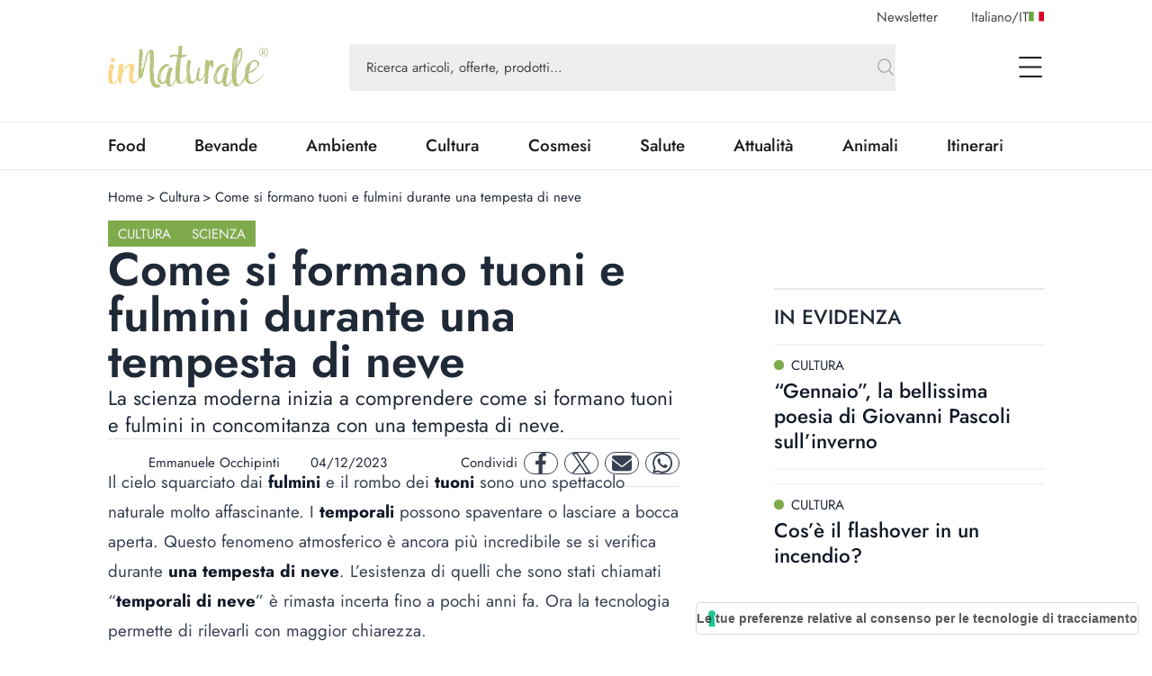

--- FILE ---
content_type: text/html; charset=utf-8
request_url: https://www.innaturale.com/come-si-formano-tuoni-e-fulmini-durante-una-tempesta-di-neve
body_size: 30265
content:
<!DOCTYPE html><html lang="it-it"><head><meta charSet="utf-8"/><meta http-equiv="X-UA-Compatible" content="IE=edge"/><title>Come si formano tuoni e fulmini durante una tempesta di neve</title><link rel="canonical" href="https://www.innaturale.com/come-si-formano-tuoni-e-fulmini-durante-una-tempesta-di-neve"/><link rel="shortcut icon" href="/images/favicon.png" type="image/png"/><link rel="hreflang" href="/come-si-formano-tuoni-e-fulmini-durante-una-tempesta-di-neve" hrefLang="it-it"/><script type="application/ld+json">{"@context":"https://schema.org","@type":"Organization","@id":"https://www.innaturale.com/#organization","name":"inNaturale","sameAs":["https://www.facebook.com/innaturale/","https://www.instagram.com/innaturale_it/","https://it.linkedin.com/company/innaturale","https://www.youtube.com/channel/UCMT7xFKarbb52o14NDtkqWg/www.innaturale.com","https://www.pinterest.com.au/innaturale/","https://twitter.com/innaturale_it"],"url":"https://www.innaturale.com"}</script><script type="application/ld+json">{"@context":"https://schema.org","@type":"WebSite","@id":"https://www.innaturale.com/#website","url":"https://www.innaturale.com","name":"inNaturale","description":"Conoscere per assaporare.","publisher":{"@type":"Organization","name":"inNaturale","url":"https://www.innaturale.com"},"potentialAction":[{"@type":"SearchAction","target":"https://www.innaturale.com/search?q={search_term_string}","query-input":"required name=search_term_string"}],"inLanguage":"it_IT"}</script><script type="application/ld+json">{"@context":"https://schema.org","@type":"BreadcrumbList","@id":"https://www.innaturale.com/#breadcrumb","itemListElement":[{"@type":"ListItem","position":1,"name":"Home","item":"https://www.innaturale.com/"},{"@type":"ListItem","position":2,"name":"Cultura","item":"https://www.innaturale.com/cultura"},{"@type":"ListItem","position":3,"name":"Come si formano tuoni e fulmini durante una tempesta di neve","item":"https://www.innaturale.com/come-si-formano-tuoni-e-fulmini-durante-una-tempesta-di-neve"}]}</script><meta name="viewport" content="width=device-width, initial-scale=1, maximum-scale=5, user-scalable=no"/><meta name="description" content="La scienza moderna inizia a comprendere come si formano tuoni e fulmini in concomitanza con una tempesta di neve"/><meta name="publisher" content="inNaturale"/><meta name="google-site-verification" content="fBZxbQMCFrGLF9BuseVzgjY5LTHhVuz3uTM9RjYKwDc"/><meta name="msvalidate" content="79d07456f3984b77ab5cc577cefffe93"/><meta name="robots" content="index, follow, max-image-preview:large, max-snippet:-1, max-video-preview:-1&#x27;"/><meta name="twitter:card" content="summary_large_image"/><meta name="twitter:creator" content="@innaturale_it"/><meta name="twitter:site" content="@innaturale_it"/><meta name="twitter:title" content="Come si formano tuoni e fulmini durante una tempesta di neve"/><meta name="twitter:description" content="La scienza moderna inizia a comprendere come si formano tuoni e fulmini in concomitanza con una tempesta di neve"/><meta name="twitter:image" content="https://cdn.innaturale.com/2023/11/16/08/43/41/tempesta di neve tuoni e fulmini.webp"/><meta name="referrer" content="no-referrer-when-downgrade"/><meta property="og:title" content="Come si formano tuoni e fulmini durante una tempesta di neve"/><meta property="og:description" content="La scienza moderna inizia a comprendere come si formano tuoni e fulmini in concomitanza con una tempesta di neve"/><meta property="og:image" content="https://www.innaturale.com/_next/image?url=https://cdn.innaturale.com/2023/11/16/08/43/41/tempesta di neve tuoni e fulmini.webp&amp;w=640&amp;q=50"/><meta property="og:image:url" content="https://www.innaturale.com/_next/image?url=https://cdn.innaturale.com/2023/11/16/08/43/41/tempesta di neve tuoni e fulmini.webp&amp;w=640&amp;q=50"/><meta property="og:image:secure_url" content="https://www.innaturale.com/_next/image?url=https://cdn.innaturale.com/2023/11/16/08/43/41/tempesta di neve tuoni e fulmini.webp&amp;w=640&amp;q=50"/><meta property="og:image:alt" content="Come si formano tuoni e fulmini durante una tempesta di neve"/><meta property="og:image:width" content="960"/><meta property="og:image:height" content="540"/><meta property="og:locale" content="it_IT"/><meta property="og:url" content="https://www.innaturale.com/come-si-formano-tuoni-e-fulmini-durante-una-tempesta-di-neve"/><meta property="og:site_name" content="inNaturale"/><meta property="og:type" content="article"/><meta property="article:section" content="Cultura"/><meta property="article:section" content="Scienza"/><meta property="article:published_time" content="2023-12-04 06:00:00"/><meta property="article:modified_time" content="2024-09-24T00:00:48.000000Z"/><meta name="author" content="Emmanuele Occhipinti"/><meta name="twitter:label1" content="Scritto da"/><meta name="twitter:data1" content="Emmanuele Occhipinti"/><meta name="twitter:label2" content="Tempo di lettura stimato"/><meta name="twitter:data2" content="3 minuti"/><script type="application/ld+json">{"@context":"https://schema.org","@type":"NewsArticle","headline":"Come si formano tuoni e fulmini durante una tempesta di neve","image":["https://cdn.innaturale.com/2023/11/16/08/43/41/tempesta di neve tuoni e fulmini.webp","https://cdn.innaturale.com/2023/11/16/08/43/41/tempesta di neve tuoni e fulmini.webp"],"datePublished":"2023-12-04 06:00:00","dateModified":"2024-09-24T00:00:48.000000Z","author":[{"@type":"Person","name":"Emmanuele Occhipinti","url":"https://www.innaturale.com/autore/emmanuele-occhipinti"}],"publisher":{"@type":"Organization","name":"inNaturale","url":"https://www.innaturale.com"}}</script><meta name="next-head-count" content="44"/><link rel="preload" href="/_next/static/media/b39aaa38d13114ac-s.p.ttf" as="font" type="font/ttf" crossorigin="anonymous" data-next-font="size-adjust"/><link rel="preload" href="/_next/static/media/5723d8d713f94d95-s.p.ttf" as="font" type="font/ttf" crossorigin="anonymous" data-next-font="size-adjust"/><link rel="preload" href="/_next/static/media/1fde72ea9f6a8f57-s.p.ttf" as="font" type="font/ttf" crossorigin="anonymous" data-next-font="size-adjust"/><link rel="preload" href="/_next/static/media/02c99cc5ab7a5d43-s.p.ttf" as="font" type="font/ttf" crossorigin="anonymous" data-next-font="size-adjust"/><link rel="preload" href="/_next/static/css/4ebd3285824c8dd4.css" as="style"/><link rel="stylesheet" href="/_next/static/css/4ebd3285824c8dd4.css" data-n-g=""/><noscript data-n-css=""></noscript><script defer="" nomodule="" src="/_next/static/chunks/polyfills-c67a75d1b6f99dc8.js"></script><script src="/_next/static/chunks/webpack-dfcd803d090a823b.js" defer=""></script><script src="/_next/static/chunks/framework-5afa2ef135764b3c.js" defer=""></script><script src="/_next/static/chunks/main-9aa69b5cccb15ada.js" defer=""></script><script src="/_next/static/chunks/pages/_app-edf331e1083ec515.js" defer=""></script><script src="/_next/static/chunks/pages/%5B...articleOrCategory%5D-f564e4eb4057d435.js" defer=""></script><script src="/_next/static/aX_hAvB5qjvApygwwtEQr/_buildManifest.js" defer=""></script><script src="/_next/static/aX_hAvB5qjvApygwwtEQr/_ssgManifest.js" defer=""></script></head><body><div id="__next"><main class="__className_3763d2"><script>!function(f,b,e,v,n,t,s)
              {if(f.fbq)return;n=f.fbq=function(){n.callMethod?
              n.callMethod.apply(n,arguments):n.queue.push(arguments)};
              if(!f._fbq)f._fbq=n;n.push=n;n.loaded=!0;n.version='2.0';
              n.queue=[];t=b.createElement(e);t.async=!0;
              t.src=v;s=b.getElementsByTagName(e)[0];
              s.parentNode.insertBefore(t,s)}(window, document,'script',
              'https://connect.facebook.net/en_US/fbevents.js');
              fbq('init', '228638144372061');
              fbq('track', 'PageView');</script><noscript><img height="1" width="1" style="display:none" src="https://www.facebook.com/tr?id=228638144372061&amp;ev=PageView&amp;noscript=1"/></noscript><div class="px-layout-mobile md:px-layout"><div class="relative"><div class="hidden-alias container items-center justify-end space-x-10 pt-2  lg:flex"><button class="text-gray-2">Newsletter</button><button class="flex cursor-pointer items-center gap-2 text-gray-2 focus:outline-none"><span>Italiano<!-- -->/<span class="uppercase">it</span></span><img alt="it" loading="lazy" width="17" height="11" decoding="async" data-nimg="1" style="color:transparent" src="/flags/IT.svg"/></button></div><div style="position:fixed;top:1px;left:1px;width:1px;height:0;padding:0;margin:-1px;overflow:hidden;clip:rect(0, 0, 0, 0);white-space:nowrap;border-width:0;display:none"></div><div class="container mb-4 flex h-16 w-full items-center lg:h-24"><a title="Home" href="/"><img alt="inNaturale" loading="lazy" width="279" height="73" decoding="async" data-nimg="1" class="h-10 w-auto object-contain lg:h-16" style="color:transparent" srcSet="/_next/image?url=%2F_next%2Fstatic%2Fmedia%2Flogo.f497f06f.png&amp;w=384&amp;q=75 1x, /_next/image?url=%2F_next%2Fstatic%2Fmedia%2Flogo.f497f06f.png&amp;w=640&amp;q=75 2x" src="/_next/image?url=%2F_next%2Fstatic%2Fmedia%2Flogo.f497f06f.png&amp;w=640&amp;q=75"/></a><div class="hidden-alias mx-24 w-3/4 lg:flex "><div class="relative flex flex-1 items-center "><form class="w-full"><div class="w-full"><input type="search" name="q" autoComplete="off" placeholder="Ricerca articoli, offerte, prodotti…" class="w-full bg-gray-4 px-5 py-4 text-lg text-gray-2 placeholder:text-current focus:outline-none relative pr-16 !text-base placeholder:opacity-100" value=""/></div><button type="submit" class="absolute bottom-0 right-0 top-0 flex aspect-square h-full items-center justify-center"><svg xmlns="http://www.w3.org/2000/svg" fill="none" viewBox="0 0 24 24" stroke-width="1.5" stroke="currentColor" aria-hidden="true" class="h-6 w-6 text-gray-3"><path stroke-linecap="round" stroke-linejoin="round" d="M21 21l-5.197-5.197m0 0A7.5 7.5 0 105.196 5.196a7.5 7.5 0 0010.607 10.607z"></path></svg></button></form><div data-headlessui-state=""></div></div></div><div class="ml-auto flex items-center space-x-2 lg:space-x-12"><div data-headlessui-state=""><button class="lg:hidden-alias inline-flex h-8 w-8 items-center justify-center text-gray-1" type="button" aria-expanded="false" data-headlessui-state=""><span class="sr-only">open Menu Search</span><svg xmlns="http://www.w3.org/2000/svg" fill="none" viewBox="0 0 24 24" stroke-width="1.5" stroke="currentColor" aria-hidden="true" class="h-6 w-6"><path stroke-linecap="round" stroke-linejoin="round" d="M21 21l-5.197-5.197m0 0A7.5 7.5 0 105.196 5.196a7.5 7.5 0 0010.607 10.607z"></path></svg></button></div><div data-headlessui-state=""><button class="flex h-8 w-8 items-center justify-center text-gray-1 focus:outline-none" type="button" aria-expanded="false" data-headlessui-state=""><span class="sr-only">open Menu</span><svg xmlns="http://www.w3.org/2000/svg" viewBox="0 0 25.5 22" class="h-4 w-auto lg:h-6"><path data-name="Unione 2" d="M1.5 22a1 1 0 0 1-1-1 1 1 0 0 1 1-1h23a1 1 0 0 1 1 1 1 1 0 0 1-1 1ZM1 12a1 1 0 0 1-1-1 1 1 0 0 1 1-1h23a1 1 0 0 1 1 1 1 1 0 0 1-1 1ZM1 2a1 1 0 0 1-1-1 1 1 0 0 1 1-1h23a1 1 0 0 1 1 1 1 1 0 0 1-1 1Z" fill="currentColor"></path></svg></button></div></div></div><div style="position:fixed;top:1px;left:1px;width:1px;height:0;padding:0;margin:-1px;overflow:hidden;clip:rect(0, 0, 0, 0);white-space:nowrap;border-width:0;display:none"></div></div></div><div class="border-b border-t px-layout-mobile md:px-layout"><div class="container w-full overflow-hidden text-xl"><div class="lg:flex"><div class="relative flex h-14 lg:flex-1"><div class="no-scrollbar flex flex-1 items-center justify-between gap-6 overflow-scroll pr-16 lg:w-0 lg:flex-auto lg:gap-16 lg:pr-12"></div><div class="absolute bottom-0 right-0 top-0 w-14 bg-gradient-to-r from-white/0 to-white"></div></div></div></div></div><div><div id="av-pushdown-wrapper"></div><div id="adk_init_pushdown" class="hidden-alias"></div><div class="adk-slot interstitial"><div id="adk_interstitial0"></div><div id="adk_interstitial"></div></div><div class="px-layout-mobile md:px-layout"><div class="container flex flex-col gap-10 pb-10"><div class="mt-5 grid grid-cols-main-sidebar justify-items-center gap-4"><div class="hidden-alias col-span-4 justify-self-start md:block"><div class="flex text-base"><div class="flex"><a class="hover:underline" title="Home" href="/">Home</a><div class="px-1"> &gt; </div></div><div class="flex"><a class="hover:underline" title="Cultura" href="/cultura">Cultura</a><div class="px-1"> &gt; </div></div><div class="flex"><div>Come si formano tuoni e fulmini durante una tempesta di neve</div><div class="px-1"></div></div></div></div><div class="col-span-4 flex flex-col gap-8 lg:col-span-3 lg:pr-16 xl:pr-24"><div class="flex flex-col gap-8"><div class="flex justify-between"><div class="flex flex-wrap items-center gap-2"><a class="w-max bg-primary py-1 px-3 text-base uppercase leading-6 text-gray-100" title="Cultura" href="/cultura">Cultura</a><a class="w-max bg-primary py-1 px-3 text-base uppercase leading-6 text-gray-100" title="Scienza" href="/cultura/scienza">Scienza</a></div></div><h1 class="text-4xl font-semibold lg:text-[3.4375rem] lg:leading-none">Come si formano tuoni e fulmini durante una tempesta di neve</h1><div class="text-xl lg:text-2xl">La scienza moderna inizia a comprendere come si formano tuoni e fulmini in concomitanza con una tempesta di neve.</div><div class="grid grid-cols-1 gap-4 xl:flex xl:items-center xl:justify-between xl:border-y xl:py-2"><div class="flex justify-between border-y py-2 text-gray-800 xl:grid xl:auto-cols-max xl:grid-flow-col xl:grid-rows-1 xl:items-center xl:gap-8 xl:border-none"><a class="grid  grid-flow-col grid-rows-1 items-center gap-2" title="Emmanuele Occhipinti" href="/autore/emmanuele-occhipinti"><div class="relative aspect-square w-10"><img alt="" loading="lazy" decoding="async" data-nimg="fill" class="rounded-full object-cover" style="position:absolute;height:100%;width:100%;left:0;top:0;right:0;bottom:0;color:transparent" sizes="100vw" srcSet="/_next/image?url=%2Fimages%2Fplaceholder_avatar.webp&amp;w=640&amp;q=75 640w, /_next/image?url=%2Fimages%2Fplaceholder_avatar.webp&amp;w=750&amp;q=75 750w, /_next/image?url=%2Fimages%2Fplaceholder_avatar.webp&amp;w=828&amp;q=75 828w, /_next/image?url=%2Fimages%2Fplaceholder_avatar.webp&amp;w=1080&amp;q=75 1080w, /_next/image?url=%2Fimages%2Fplaceholder_avatar.webp&amp;w=1200&amp;q=75 1200w, /_next/image?url=%2Fimages%2Fplaceholder_avatar.webp&amp;w=1920&amp;q=75 1920w, /_next/image?url=%2Fimages%2Fplaceholder_avatar.webp&amp;w=2048&amp;q=75 2048w, /_next/image?url=%2Fimages%2Fplaceholder_avatar.webp&amp;w=3840&amp;q=75 3840w" src="/_next/image?url=%2Fimages%2Fplaceholder_avatar.webp&amp;w=3840&amp;q=75"/></div><div>Emmanuele Occhipinti</div></a><div class="flex items-center"><div class="mb-1 mr-1 aspect-square h-3"><svg xmlns="http://www.w3.org/2000/svg" viewBox="0 0 448 512" fill="currentColor"><path d="M152 64H296V24C296 10.75 306.7 0 320 0C333.3 0 344 10.75 344 24V64H384C419.3 64 448 92.65 448 128V448C448 483.3 419.3 512 384 512H64C28.65 512 0 483.3 0 448V128C0 92.65 28.65 64 64 64H104V24C104 10.75 114.7 0 128 0C141.3 0 152 10.75 152 24V64zM48 448C48 456.8 55.16 464 64 464H384C392.8 464 400 456.8 400 448V192H48V448z"></path></svg></div><div class="w-max">04/12/2023</div></div></div><div class="mx-auto w-max xl:mx-0 xl:w-auto"><div class="grid auto-cols-max grid-flow-col grid-rows-1 items-center gap-2"><div class="hidden-alias md:inline">Condividi</div><a href="https://www.facebook.com/sharer.php?u=https%3A%2F%2Fwww.innaturale.com%2Fcome-si-formano-tuoni-e-fulmini-durante-una-tempesta-di-neve" rel="noreferrer" target="_blank" class="inline-flex items-center justify-center rounded-full aspect-square w-10 border border-gray-700 text-gray-700"><span class="sr-only">facebook</span><svg xmlns="http://www.w3.org/2000/svg" enable-background="new 0 0 24 24" viewBox="0 0 24 24" class="w-1/2 h-6 w-6 fill-current" aria-hidden="true"><path d="M17.44,13.5l.67-4.35H13.94V6.34A2.17,2.17,0,0,1,16.38,4h1.9V.3A22.65,22.65,0,0,0,14.91,0C11.48,0,9.24,2.08,9.24,5.85v3.3H5.42V13.5H9.24V24h4.69V13.5Z"></path></svg></a><a href="https://twitter.com/intent/tweet?url=https%3A%2F%2Fwww.innaturale.com%2Fcome-si-formano-tuoni-e-fulmini-durante-una-tempesta-di-neve" rel="noreferrer" target="_blank" class="inline-flex items-center justify-center rounded-full aspect-square w-10 border border-gray-700 text-gray-700"><span class="sr-only">twitter</span><svg xmlns="http://www.w3.org/2000/svg" enable-background="new 0 0 24 24" viewBox="0 0 24 24" class="w-1/2 h-6 w-6 fill-current" aria-hidden="true"><svg viewBox="0 0 1200 1227" fill="none" xmlns="http://www.w3.org/2000/svg"><path d="M714.163 519.284L1160.89 0H1055.03L667.137 450.887L357.328 0H0L468.492 681.821L0 1226.37H105.866L515.491 750.218L842.672 1226.37H1200L714.137 519.284H714.163ZM569.165 687.828L521.697 619.934L144.011 79.6944H306.615L611.412 515.685L658.88 583.579L1055.08 1150.3H892.476L569.165 687.854V687.828Z" fill="currentColor"></path></svg></svg></a><a href="/cdn-cgi/l/email-protection#[base64]" rel="noreferrer" target="_blank" class="inline-flex items-center justify-center rounded-full aspect-square w-10 border border-gray-700 text-gray-700"><span class="sr-only">mail</span><svg xmlns="http://www.w3.org/2000/svg" enable-background="new 0 0 24 24" viewBox="0 0 24 24" class="w-1/2 h-6 w-6 fill-current" aria-hidden="true"><path d="M2.25,3A2.25,2.25,0,0,0,.9,7.05L11.1,14.7a1.5,1.5,0,0,0,1.8,0L23.1,7.05a2.25,2.25,0,0,0-1.35-4ZM0,8.25V18a3,3,0,0,0,3,3H21a3,3,0,0,0,3-3V8.25L13.8,15.9a3,3,0,0,1-3.6,0Z"></path></svg></a><a href="https://wa.me/?text=https%3A%2F%2Fwww.innaturale.com%2Fcome-si-formano-tuoni-e-fulmini-durante-una-tempesta-di-neve" rel="noreferrer" target="_blank" class="inline-flex items-center justify-center rounded-full aspect-square w-10 border border-gray-700 text-gray-700"><span class="sr-only">whatsapp</span><svg xmlns="http://www.w3.org/2000/svg" enable-background="new 0 0 24 24" viewBox="0 0 24 24" class="w-1/2 h-6 w-6 fill-current" aria-hidden="true"><path d="M20.41,3.49A11.9,11.9,0,0,0,1.69,17.84L0,24l6.31-1.66A11.82,11.82,0,0,0,12,23.79h0A12,12,0,0,0,24,11.9,12,12,0,0,0,20.41,3.49ZM12,21.79a9.86,9.86,0,0,1-5-1.38L6.6,20.2l-3.74,1,1-3.65-.24-.38A9.9,9.9,0,1,1,22,11.9,10,10,0,0,1,12,21.79Zm5.43-7.41c-.3-.15-1.76-.86-2-1s-.48-.15-.67.15-.77,1-1,1.17-.35.22-.64.07a8.06,8.06,0,0,1-4-3.53c-.31-.53.3-.49.87-1.63a.53.53,0,0,0,0-.52C9.86,9,9.26,7.52,9,6.93s-.49-.5-.67-.51H7.78A1.07,1.07,0,0,0,7,6.78,3.3,3.3,0,0,0,6,9.26a5.77,5.77,0,0,0,1.21,3.07,13.21,13.21,0,0,0,5.08,4.49c1.88.82,2.62.89,3.56.75a3.06,3.06,0,0,0,2-1.42A2.58,2.58,0,0,0,18,14.74C17.91,14.6,17.71,14.53,17.42,14.38Z"></path></svg></a></div></div></div><div class="adk-slot "><div id="adk_article-top"></div></div><div class="prose prose-xl -mt-[1.2em] max-w-full prose-a:font-semibold prose-a:underline prose-a:decoration-primary prose-a:decoration-dashed prose-a:decoration-2 prose-a:underline-offset-4 prose-figcaption:-mt-8 prose-figcaption:text-right prose-figcaption:text-sm prose-figcaption:italic prose-figcaption:text-gray-400 prose-img:w-auto"><div><p>Il cielo squarciato dai <strong>fulmini </strong>e il rombo dei <strong>tuoni</strong> sono uno spettacolo naturale molto affascinante. I <strong>temporali </strong>possono spaventare o lasciare a bocca aperta. Questo fenomeno atmosferico è ancora più incredibile se si verifica durante <strong>una tempesta di neve</strong>. L’esistenza di quelli che sono stati chiamati “<strong>temporali di neve</strong>” è rimasta incerta fino a pochi anni fa. Ora la tecnologia permette di rilevarli con maggior chiarezza.</p></div><div class="mt-10"><div class="relative aspect-4/3 w-full"><img alt="Come si formano tuoni e fulmini durante una tempesta di neve" loading="lazy" decoding="async" data-nimg="fill" style="position:absolute;height:100%;width:100%;left:0;top:0;right:0;bottom:0;color:transparent" sizes="100vw" srcSet="/_next/image?url=https%3A%2F%2Fcdn.innaturale.com%2F2023%2F11%2F16%2F08%2F43%2F41%2Ftempesta%20di%20neve%20tuoni%20e%20fulmini.webp&amp;w=640&amp;q=75 640w, /_next/image?url=https%3A%2F%2Fcdn.innaturale.com%2F2023%2F11%2F16%2F08%2F43%2F41%2Ftempesta%20di%20neve%20tuoni%20e%20fulmini.webp&amp;w=750&amp;q=75 750w, /_next/image?url=https%3A%2F%2Fcdn.innaturale.com%2F2023%2F11%2F16%2F08%2F43%2F41%2Ftempesta%20di%20neve%20tuoni%20e%20fulmini.webp&amp;w=828&amp;q=75 828w, /_next/image?url=https%3A%2F%2Fcdn.innaturale.com%2F2023%2F11%2F16%2F08%2F43%2F41%2Ftempesta%20di%20neve%20tuoni%20e%20fulmini.webp&amp;w=1080&amp;q=75 1080w, /_next/image?url=https%3A%2F%2Fcdn.innaturale.com%2F2023%2F11%2F16%2F08%2F43%2F41%2Ftempesta%20di%20neve%20tuoni%20e%20fulmini.webp&amp;w=1200&amp;q=75 1200w, /_next/image?url=https%3A%2F%2Fcdn.innaturale.com%2F2023%2F11%2F16%2F08%2F43%2F41%2Ftempesta%20di%20neve%20tuoni%20e%20fulmini.webp&amp;w=1920&amp;q=75 1920w, /_next/image?url=https%3A%2F%2Fcdn.innaturale.com%2F2023%2F11%2F16%2F08%2F43%2F41%2Ftempesta%20di%20neve%20tuoni%20e%20fulmini.webp&amp;w=2048&amp;q=75 2048w, /_next/image?url=https%3A%2F%2Fcdn.innaturale.com%2F2023%2F11%2F16%2F08%2F43%2F41%2Ftempesta%20di%20neve%20tuoni%20e%20fulmini.webp&amp;w=3840&amp;q=75 3840w" src="/_next/image?url=https%3A%2F%2Fcdn.innaturale.com%2F2023%2F11%2F16%2F08%2F43%2F41%2Ftempesta%20di%20neve%20tuoni%20e%20fulmini.webp&amp;w=3840&amp;q=75"/></div><figcaption class="!mt-12">@envatoelements</figcaption></div><div><h2>Tuoni e fulmini durante una tempesta di neve</h2><p>I tuoni e i fulmini si possono formare in concomitanza con una tempesta di neve. La loro genesi è simile ad un temporale estivo. Nello specifico, <strong>una massa d’aria umida e relativamente calda</strong> vicino alla superficie terrestre sale negli <strong>strati più alti dell’atmosfera</strong>. L’aria si condensa e dà origine a delle <strong>nuvole</strong>. All’interno di queste ultime sono presenti anche <strong>piccoli cristalli di ghiaccio</strong>, una specie di grandine (chiamata “<strong>neve tonda</strong>”) e <strong>acqua liquida super raffreddata</strong>.</p><p>Quando questa miscela si muove all’interno della nuvola, genera <strong>una carica elettrica</strong>. A sua volta, dalla carica elettrica possono scaturire fulmini e tuoni. Il fenomeno è stato registrato solo in presenza di una tempesta di neve. Nonostante gli studi, come fa notare Sebastian Harkema (dell’<strong>Università dell’Alabama di Huntsville</strong>), gli elementi per comprendere appieno il fenomeno sono ancora troppo pochi.</p></div><div class="mt-10"><div class="bg-white text-xl"><div class="mr-2 font-medium uppercase text-primary md:inline">Leggi anche<!-- -->:</div> <a title="Cos’è un temporale di calore?" class="inline font-semibold underline decoration-primary decoration-dashed decoration-2 underline-offset-4 hover:decoration-solid" target="_blank" rel="noopener noreferrer" href="/cosa-e-un-temporale-di-calore">Cos’è un temporale di calore?</a></div></div><div class="pt-10"><div class="adk-slot not-prose"><div id="adk_article-middle"></div></div></div><div class="mt-28"><div><h2>Tuoni e fulmini difficili da riconoscere con una tempesta di neve</h2><p>Per anni gli scienziati non sapevano se il fenomeno della formazione di tuoni e fulmini durante una tempesta di neve fosse vero o meno. Il motivo di questa <strong>incertezza </strong>è legato a diversi fattori. Il primo di questi è quello che la formazione di tuoni e fulmini in una tempesta di neve è<strong> un evento estremamente raro</strong>.</p><p>Il secondo motivo, invece, è legato alle condizioni meteorologiche e atmosferiche che si creano durante una tempesta di neve. Infatti, la neve è <strong>fonoassorbente </strong>e, quindi, è difficile sentire il rumore dei tuoni. Anche <strong>il cielo bianco e luminoso</strong> non aiuta a individuare la presenza dei fulmini. Questo genere di evento atmosferico è stato rilevato nelle zone di <strong>Colorado Front Range, delle Grandi Pianure e dei Grandi Laghi in Nord America</strong>.</p></div></div><div class="mt-10"><div class="bg-white text-xl"><div class="mr-2 font-medium uppercase text-primary md:inline">Leggi anche<!-- -->:</div> <a title="Shelf cloud: cosa sono le nuvole a mensola" class="inline font-semibold underline decoration-primary decoration-dashed decoration-2 underline-offset-4 hover:decoration-solid" target="_blank" rel="noopener noreferrer" href="/shelf-cloud-cosa-sono-le-nuvole-a-mensola">Shelf cloud: cosa sono le nuvole a mensola</a></div></div><div><h2>La tecnologia aiuta a riconoscere i tuoni e i fulmini durante la tempesta di neve</h2><p>Un passo in avanti per individuare e studiare il fenomeno della formazione di tuoni e fulmini durante una tempesta di neve è stato compiuto grazie allo<strong> sviluppo tecnologico</strong>. Una ricerca finanziata dal programma <strong>“Future investigators in Nasa Earth and Space Technology</strong>” ha permesso di ampliare la nostra conoscenza sugli elementi che portano alla formazione di tuoni e fulmini in concomitanza con una tempesta di neve.</p><p><strong>Patrick Market</strong>, direttore della <strong>School of Natural Resources dell’Università del Missouri</strong>, si è interessato particolarmente al fenomeno dei temporali di neve. Nel <strong>2006</strong>, Market ha pubblicato una ricerca su “<strong>Advancing Earth and Space Sciences</strong>”. Lo studio rileva che la formazione dell’<strong>86%</strong> dei tuoni e dei fulmini in inverno è collegabile ad una tempesta di neve. In queste occasioni erano caduti <strong>almeno 15 cm di neve</strong> <strong>in meno di ventiquattro ore</strong>.</p></div><div class="mt-10"><div class="bg-white text-xl"><div class="mr-2 font-medium uppercase text-primary md:inline">Leggi anche<!-- -->:</div> <a title="Temporale: come comportarsi se si è all’aperto" class="inline font-semibold underline decoration-primary decoration-dashed decoration-2 underline-offset-4 hover:decoration-solid" target="_blank" rel="noopener noreferrer" href="/temporale-come-comportarsi-se-si-e-al-aperto">Temporale: come comportarsi se si è all’aperto</a></div></div><div><h2>Temporali di neve: evitare i pericoli</h2><p>Comprendere come si formano tuoni e fulmini durante una tempesta di neve può servire anche alla <strong>società civile</strong>. Infatti, questo fenomeno atmosferico è raro e produce meno tuoni e fulmini rispetto ad un temporale estivo. Tuttavia, una tempesta di neve può essere <strong>molto estesa</strong>. Ciò può essere<strong> un pericolo per i cittadini e per la gestione dei voli</strong>.</p></div></div><div class="adk-slot "><div id="adk_article-bottom"></div></div></div><div class="grid grid-flow-row grid-cols-1 gap-6"><hr/><div class="text-md md: flex flex-col items-center gap-4 text-center uppercase text-gray-800 md:flex-row md:gap-2"><div class="w-max font-medium md:mr-2">tags:</div><div class="flex flex-wrap gap-2"><a class="text-md w-max whitespace-nowrap rounded-full border border-gray-400 px-6 py-1.5 font-medium capitalize text-gray-700" title="meteo" href="/tag/meteo">meteo</a><a class="text-md w-max whitespace-nowrap rounded-full border border-gray-400 px-6 py-1.5 font-medium capitalize text-gray-700" title="neve" href="/tag/neve">neve</a><a class="text-md w-max whitespace-nowrap rounded-full border border-gray-400 px-6 py-1.5 font-medium capitalize text-gray-700" title="tempesta" href="/tag/tempesta-2">tempesta</a></div></div><div class="grid w-full grid-cols-[max-content_1fr] grid-rows-1 justify-items-start bg-gray-100 p-8 "><div class="relative aspect-square mr-6 w-24 xl:w-36"><img alt="" loading="lazy" decoding="async" data-nimg="fill" class="rounded-full object-cover" style="position:absolute;height:100%;width:100%;left:0;top:0;right:0;bottom:0;color:transparent" sizes="100vw" srcSet="/_next/image?url=%2Fimages%2Fplaceholder_avatar.webp&amp;w=640&amp;q=75 640w, /_next/image?url=%2Fimages%2Fplaceholder_avatar.webp&amp;w=750&amp;q=75 750w, /_next/image?url=%2Fimages%2Fplaceholder_avatar.webp&amp;w=828&amp;q=75 828w, /_next/image?url=%2Fimages%2Fplaceholder_avatar.webp&amp;w=1080&amp;q=75 1080w, /_next/image?url=%2Fimages%2Fplaceholder_avatar.webp&amp;w=1200&amp;q=75 1200w, /_next/image?url=%2Fimages%2Fplaceholder_avatar.webp&amp;w=1920&amp;q=75 1920w, /_next/image?url=%2Fimages%2Fplaceholder_avatar.webp&amp;w=2048&amp;q=75 2048w, /_next/image?url=%2Fimages%2Fplaceholder_avatar.webp&amp;w=3840&amp;q=75 3840w" src="/_next/image?url=%2Fimages%2Fplaceholder_avatar.webp&amp;w=3840&amp;q=75"/></div><div class="col-span-1 flex flex-col justify-center gap-1 md:gap-3 md:pl-4"><div class="flex flex-wrap items-center  text-xl font-semibold text-gray-1">Emmanuele Occhipinti</div><a class="md:hidden-alias group inline-flex items-center" title="Emmanuele Occhipinti" href="/autore/emmanuele-occhipinti"><span class="text-gray-2 group-hover:underline">Scopri di più</span><svg xmlns="http://www.w3.org/2000/svg" fill="none" viewBox="0 0 24 24" stroke-width="1.5" stroke="currentColor" aria-hidden="true" class="ml-2 h-6 w-6 text-primary transition-transform group-hover:scale-150"><path stroke-linecap="round" stroke-linejoin="round" d="M17.25 8.25L21 12m0 0l-3.75 3.75M21 12H3"></path></svg></a><div class="hidden-alias col-span-2 text-xl text-gray-600 md:col-span-3 md:block">Una passione per la natura coltivata fin da piccolo mi ha condotto a studiare Scienze dell’Ambiente e della Natura ma, in seguito ad un sogno rivelatorio (se si vuole credere a questa versione), mi sono ritrovato con carta, penna ed un sogno nel cassetto.</div><a class="hidden-alias group mt-1 items-center md:inline-flex" title="Emmanuele Occhipinti" href="/autore/emmanuele-occhipinti"><span class="text-gray-2 group-hover:underline">Scopri di più</span><svg xmlns="http://www.w3.org/2000/svg" fill="none" viewBox="0 0 24 24" stroke-width="1.5" stroke="currentColor" aria-hidden="true" class="ml-2 h-6 w-6 text-primary transition-transform group-hover:scale-150"><path stroke-linecap="round" stroke-linejoin="round" d="M17.25 8.25L21 12m0 0l-3.75 3.75M21 12H3"></path></svg></a></div><div class="md:hidden-alias col-span-2 block pt-4 text-xl text-gray-600 md:col-span-3">Una passione per la natura coltivata fin da piccolo mi ha condotto a studiare Scienze dell’Ambiente e della Natura ma, in seguito ad un sogno rivelatorio (se si vuole credere a questa versione), mi sono ritrovato con carta, penna ed un sogno nel cassetto.</div></div></div></div><div class="col-span-4 lg:col-span-1"><div class="sticky top-0 flex flex-col gap-12"><div class="grid grid-cols-1 gap-4 md:gap-6 lg:gap-20"><div class="adk-slot -mx-layout-mobile md:mx-0"><div id="adk_spalla-top"></div></div><div class="container"><div class="flex justify-between border-t-2 border-gray-200 pb-4 pt-4 text-gray-800"><div class="grid grid-flow-col grid-rows-1 items-center gap-2 text-xl font-medium uppercase lg:text-2xl">in evidenza</div><div></div></div><div class="grid grid-cols-1 gap-4 md:grid-cols-2 md:gap-6 lg:grid-cols-1 lg:gap-4"><div><div class="text-md grid content-start gap-3 lg:text-xl"><div class="grid grid-cols-1 content-start gap-4"><a class="aspect-4/3 h-fit w-full cursor-pointer overflow-hidden" title="“Gennaio”, la bellissima poesia di Giovanni Pascoli sull’inverno" href="/gennaio-bellissima-poesia-giovanni-pascoli-inverno"><div class="bg-gray-100 bg-[url(&#x27;/images/placeholder_image.webp&#x27;)] bg-[length:30%_auto] bg-center bg-no-repeat relative max-h-full min-w-full overflow-hidden aspect-4/3 border border-gray-100"><img alt="Gennaio, la bellissima poesia di Giovanni Pascoli sull’inverno" loading="lazy" decoding="async" data-nimg="fill" class="object-cover" style="position:absolute;height:100%;width:100%;left:0;top:0;right:0;bottom:0;color:transparent" sizes="(max-width: 768px) 90vw" srcSet="/_next/image?url=https%3A%2F%2Fcdn.innaturale.com%2F2026%2F01%2F09%2F17%2F06%2F37%2Fgennaio%20poesia%20inverno.webp&amp;w=640&amp;q=50 640w, /_next/image?url=https%3A%2F%2Fcdn.innaturale.com%2F2026%2F01%2F09%2F17%2F06%2F37%2Fgennaio%20poesia%20inverno.webp&amp;w=750&amp;q=50 750w, /_next/image?url=https%3A%2F%2Fcdn.innaturale.com%2F2026%2F01%2F09%2F17%2F06%2F37%2Fgennaio%20poesia%20inverno.webp&amp;w=828&amp;q=50 828w, /_next/image?url=https%3A%2F%2Fcdn.innaturale.com%2F2026%2F01%2F09%2F17%2F06%2F37%2Fgennaio%20poesia%20inverno.webp&amp;w=1080&amp;q=50 1080w, /_next/image?url=https%3A%2F%2Fcdn.innaturale.com%2F2026%2F01%2F09%2F17%2F06%2F37%2Fgennaio%20poesia%20inverno.webp&amp;w=1200&amp;q=50 1200w, /_next/image?url=https%3A%2F%2Fcdn.innaturale.com%2F2026%2F01%2F09%2F17%2F06%2F37%2Fgennaio%20poesia%20inverno.webp&amp;w=1920&amp;q=50 1920w, /_next/image?url=https%3A%2F%2Fcdn.innaturale.com%2F2026%2F01%2F09%2F17%2F06%2F37%2Fgennaio%20poesia%20inverno.webp&amp;w=2048&amp;q=50 2048w, /_next/image?url=https%3A%2F%2Fcdn.innaturale.com%2F2026%2F01%2F09%2F17%2F06%2F37%2Fgennaio%20poesia%20inverno.webp&amp;w=3840&amp;q=50 3840w" src="/_next/image?url=https%3A%2F%2Fcdn.innaturale.com%2F2026%2F01%2F09%2F17%2F06%2F37%2Fgennaio%20poesia%20inverno.webp&amp;w=3840&amp;q=50"/></div></a></div><div class="grid grid-flow-row grid-cols-1 content-start  gap-1"><a class="group w-fit text-base uppercase" href="/cultura"><span class="mr-2 inline-block h-3 w-3 rounded-full" style="background-color:#7FAA4C"></span><span class="group-hover:underline">Cultura</span></a><a class="group w-fit" title="“Gennaio”, la bellissima poesia di Giovanni Pascoli sull’inverno" href="/gennaio-bellissima-poesia-giovanni-pascoli-inverno"><strong class="font-medium transition-colors group-hover:underline group-hover:decoration-2 text-xl leading-6 md:text-2xl lg:leading-7 lg:text-2xl">“Gennaio”, la bellissima poesia di Giovanni Pascoli sull’inverno</strong></a></div></div><hr class="md:hidden-alias mt-4 border border-gray-100 lg:block"/></div><div><div class="text-md grid content-start gap-3 lg:text-xl"><div class="grid grid-cols-1 content-start gap-4"><a class="aspect-4/3 h-fit w-full cursor-pointer overflow-hidden" title="Cos’è il flashover in un incendio?" href="/cos-e-flashover-incendio"><div class="bg-gray-100 bg-[url(&#x27;/images/placeholder_image.webp&#x27;)] bg-[length:30%_auto] bg-center bg-no-repeat relative max-h-full min-w-full overflow-hidden aspect-4/3 border border-gray-100"><img alt="Cos’è il flashover in un incendio" loading="lazy" decoding="async" data-nimg="fill" class="object-cover" style="position:absolute;height:100%;width:100%;left:0;top:0;right:0;bottom:0;color:transparent" sizes="(max-width: 768px) 90vw" srcSet="/_next/image?url=https%3A%2F%2Fcdn.innaturale.com%2F2026%2F01%2F09%2F16%2F43%2F32%2Fflashover%20incendio.webp&amp;w=640&amp;q=50 640w, /_next/image?url=https%3A%2F%2Fcdn.innaturale.com%2F2026%2F01%2F09%2F16%2F43%2F32%2Fflashover%20incendio.webp&amp;w=750&amp;q=50 750w, /_next/image?url=https%3A%2F%2Fcdn.innaturale.com%2F2026%2F01%2F09%2F16%2F43%2F32%2Fflashover%20incendio.webp&amp;w=828&amp;q=50 828w, /_next/image?url=https%3A%2F%2Fcdn.innaturale.com%2F2026%2F01%2F09%2F16%2F43%2F32%2Fflashover%20incendio.webp&amp;w=1080&amp;q=50 1080w, /_next/image?url=https%3A%2F%2Fcdn.innaturale.com%2F2026%2F01%2F09%2F16%2F43%2F32%2Fflashover%20incendio.webp&amp;w=1200&amp;q=50 1200w, /_next/image?url=https%3A%2F%2Fcdn.innaturale.com%2F2026%2F01%2F09%2F16%2F43%2F32%2Fflashover%20incendio.webp&amp;w=1920&amp;q=50 1920w, /_next/image?url=https%3A%2F%2Fcdn.innaturale.com%2F2026%2F01%2F09%2F16%2F43%2F32%2Fflashover%20incendio.webp&amp;w=2048&amp;q=50 2048w, /_next/image?url=https%3A%2F%2Fcdn.innaturale.com%2F2026%2F01%2F09%2F16%2F43%2F32%2Fflashover%20incendio.webp&amp;w=3840&amp;q=50 3840w" src="/_next/image?url=https%3A%2F%2Fcdn.innaturale.com%2F2026%2F01%2F09%2F16%2F43%2F32%2Fflashover%20incendio.webp&amp;w=3840&amp;q=50"/></div></a></div><div class="grid grid-flow-row grid-cols-1 content-start  gap-1"><a class="group w-fit text-base uppercase" href="/cultura"><span class="mr-2 inline-block h-3 w-3 rounded-full" style="background-color:#7FAA4C"></span><span class="group-hover:underline">Cultura</span></a><a class="group w-fit" title="Cos’è il flashover in un incendio?" href="/cos-e-flashover-incendio"><strong class="font-medium transition-colors group-hover:underline group-hover:decoration-2 text-xl leading-6 md:text-2xl lg:leading-7 lg:text-2xl">Cos’è il flashover in un incendio?</strong></a></div></div></div></div></div><div class="adk-slot -mx-layout-mobile md:mx-0"><div id="adk_spalla-middle"></div></div><div class="container"><div class="flex justify-between border-t-2 border-gray-200 pb-4 pt-4 text-gray-800"><div class="grid grid-flow-col grid-rows-1 items-center gap-2 text-xl font-medium uppercase lg:text-2xl">i più letti</div><div></div></div><div class="grid grid-flow-row grid-cols-1 gap-4 md:grid-cols-2 md:gap-8 lg:grid-cols-1 lg:gap-4"><div><div class="text-md grid content-start gap-3 lg:text-xl grid-cols-2 lg:grid-cols-1 lg:gap-6 xl:grid-cols-2"><div class="grid grid-cols-1 content-start gap-4"><a class="aspect-4/3 h-fit w-full cursor-pointer overflow-hidden" title="Inquinamento luminoso: cos&#x27;è e quali sono i pericoli" href="/inquinamento-luminoso-cosa-e-e-quali-sono-i-pericoli"><div class="bg-gray-100 bg-[url(&#x27;/images/placeholder_image.webp&#x27;)] bg-[length:30%_auto] bg-center bg-no-repeat relative max-h-full min-w-full overflow-hidden aspect-4/3 border border-gray-100"><img alt="Inquinamento luminoso: cos&#x27;è e quali sono i pericoli" loading="lazy" decoding="async" data-nimg="fill" class="object-cover" style="position:absolute;height:100%;width:100%;left:0;top:0;right:0;bottom:0;color:transparent" sizes="(max-width: 768px) 90vw" srcSet="/_next/image?url=https%3A%2F%2Fcdn.innaturale.com%2F2023%2F12%2F11%2F13%2F49%2F38%2Finquinamento%20luminoso.webp&amp;w=640&amp;q=50 640w, /_next/image?url=https%3A%2F%2Fcdn.innaturale.com%2F2023%2F12%2F11%2F13%2F49%2F38%2Finquinamento%20luminoso.webp&amp;w=750&amp;q=50 750w, /_next/image?url=https%3A%2F%2Fcdn.innaturale.com%2F2023%2F12%2F11%2F13%2F49%2F38%2Finquinamento%20luminoso.webp&amp;w=828&amp;q=50 828w, /_next/image?url=https%3A%2F%2Fcdn.innaturale.com%2F2023%2F12%2F11%2F13%2F49%2F38%2Finquinamento%20luminoso.webp&amp;w=1080&amp;q=50 1080w, /_next/image?url=https%3A%2F%2Fcdn.innaturale.com%2F2023%2F12%2F11%2F13%2F49%2F38%2Finquinamento%20luminoso.webp&amp;w=1200&amp;q=50 1200w, /_next/image?url=https%3A%2F%2Fcdn.innaturale.com%2F2023%2F12%2F11%2F13%2F49%2F38%2Finquinamento%20luminoso.webp&amp;w=1920&amp;q=50 1920w, /_next/image?url=https%3A%2F%2Fcdn.innaturale.com%2F2023%2F12%2F11%2F13%2F49%2F38%2Finquinamento%20luminoso.webp&amp;w=2048&amp;q=50 2048w, /_next/image?url=https%3A%2F%2Fcdn.innaturale.com%2F2023%2F12%2F11%2F13%2F49%2F38%2Finquinamento%20luminoso.webp&amp;w=3840&amp;q=50 3840w" src="/_next/image?url=https%3A%2F%2Fcdn.innaturale.com%2F2023%2F12%2F11%2F13%2F49%2F38%2Finquinamento%20luminoso.webp&amp;w=3840&amp;q=50"/></div></a></div><div class="grid grid-flow-row grid-cols-1 content-start  gap-1"><a class="group w-fit" title="Inquinamento luminoso: cos&#x27;è e quali sono i pericoli" href="/inquinamento-luminoso-cosa-e-e-quali-sono-i-pericoli"><strong class="font-medium transition-colors group-hover:underline group-hover:decoration-2 text-lg leading-4">Inquinamento luminoso: cos'è e quali sono i pericoli</strong></a></div></div><hr class="md:hidden-alias mt-4 border border-gray-100 lg:block"/></div><div><div class="text-md grid content-start gap-3 lg:text-xl grid-cols-2 lg:grid-cols-1 lg:gap-6 xl:grid-cols-2"><div class="grid grid-cols-1 content-start gap-4"><a class="aspect-4/3 h-fit w-full cursor-pointer overflow-hidden" title="Qual è la differenza tra stalattiti e stalagmiti" href="/qual-e-la-differenza-tra-stalattiti-e-stalagmiti"><div class="bg-gray-100 bg-[url(&#x27;/images/placeholder_image.webp&#x27;)] bg-[length:30%_auto] bg-center bg-no-repeat relative max-h-full min-w-full overflow-hidden aspect-4/3 border border-gray-100"><img alt="differenza stalattiti stalagmiti" loading="lazy" decoding="async" data-nimg="fill" class="object-cover" style="position:absolute;height:100%;width:100%;left:0;top:0;right:0;bottom:0;color:transparent" sizes="(max-width: 768px) 90vw" srcSet="/_next/image?url=https%3A%2F%2Fcdn.innaturale.com%2Fuploads%2F2023%2F05%2Fdifferenza-stalattiti-stalagmiti.webp&amp;w=640&amp;q=50 640w, /_next/image?url=https%3A%2F%2Fcdn.innaturale.com%2Fuploads%2F2023%2F05%2Fdifferenza-stalattiti-stalagmiti.webp&amp;w=750&amp;q=50 750w, /_next/image?url=https%3A%2F%2Fcdn.innaturale.com%2Fuploads%2F2023%2F05%2Fdifferenza-stalattiti-stalagmiti.webp&amp;w=828&amp;q=50 828w, /_next/image?url=https%3A%2F%2Fcdn.innaturale.com%2Fuploads%2F2023%2F05%2Fdifferenza-stalattiti-stalagmiti.webp&amp;w=1080&amp;q=50 1080w, /_next/image?url=https%3A%2F%2Fcdn.innaturale.com%2Fuploads%2F2023%2F05%2Fdifferenza-stalattiti-stalagmiti.webp&amp;w=1200&amp;q=50 1200w, /_next/image?url=https%3A%2F%2Fcdn.innaturale.com%2Fuploads%2F2023%2F05%2Fdifferenza-stalattiti-stalagmiti.webp&amp;w=1920&amp;q=50 1920w, /_next/image?url=https%3A%2F%2Fcdn.innaturale.com%2Fuploads%2F2023%2F05%2Fdifferenza-stalattiti-stalagmiti.webp&amp;w=2048&amp;q=50 2048w, /_next/image?url=https%3A%2F%2Fcdn.innaturale.com%2Fuploads%2F2023%2F05%2Fdifferenza-stalattiti-stalagmiti.webp&amp;w=3840&amp;q=50 3840w" src="/_next/image?url=https%3A%2F%2Fcdn.innaturale.com%2Fuploads%2F2023%2F05%2Fdifferenza-stalattiti-stalagmiti.webp&amp;w=3840&amp;q=50"/></div></a></div><div class="grid grid-flow-row grid-cols-1 content-start  gap-1"><a class="group w-fit" title="Qual è la differenza tra stalattiti e stalagmiti" href="/qual-e-la-differenza-tra-stalattiti-e-stalagmiti"><strong class="font-medium transition-colors group-hover:underline group-hover:decoration-2 text-lg leading-4">Qual è la differenza tra stalattiti e stalagmiti</strong></a></div></div><hr class="md:hidden-alias mt-4 border border-gray-100 lg:block"/></div><div><div class="text-md grid content-start gap-3 lg:text-xl grid-cols-2 lg:grid-cols-1 lg:gap-6 xl:grid-cols-2"><div class="grid grid-cols-1 content-start gap-4"><a class="aspect-4/3 h-fit w-full cursor-pointer overflow-hidden" title="India, dalle foreste sacre un’idea per ripristinare quelle in pericolo" href="/india-dalle-foreste-sacre-idea-per-ripristinare-quelle-in-pericolo"><div class="bg-gray-100 bg-[url(&#x27;/images/placeholder_image.webp&#x27;)] bg-[length:30%_auto] bg-center bg-no-repeat relative max-h-full min-w-full overflow-hidden aspect-4/3 border border-gray-100"><img alt="foreste sacre india" loading="lazy" decoding="async" data-nimg="fill" class="object-cover" style="position:absolute;height:100%;width:100%;left:0;top:0;right:0;bottom:0;color:transparent" sizes="(max-width: 768px) 90vw" srcSet="/_next/image?url=https%3A%2F%2Fcdn.innaturale.com%2Fuploads%2F2023%2F05%2Fforeste-sacre-india.webp&amp;w=640&amp;q=50 640w, /_next/image?url=https%3A%2F%2Fcdn.innaturale.com%2Fuploads%2F2023%2F05%2Fforeste-sacre-india.webp&amp;w=750&amp;q=50 750w, /_next/image?url=https%3A%2F%2Fcdn.innaturale.com%2Fuploads%2F2023%2F05%2Fforeste-sacre-india.webp&amp;w=828&amp;q=50 828w, /_next/image?url=https%3A%2F%2Fcdn.innaturale.com%2Fuploads%2F2023%2F05%2Fforeste-sacre-india.webp&amp;w=1080&amp;q=50 1080w, /_next/image?url=https%3A%2F%2Fcdn.innaturale.com%2Fuploads%2F2023%2F05%2Fforeste-sacre-india.webp&amp;w=1200&amp;q=50 1200w, /_next/image?url=https%3A%2F%2Fcdn.innaturale.com%2Fuploads%2F2023%2F05%2Fforeste-sacre-india.webp&amp;w=1920&amp;q=50 1920w, /_next/image?url=https%3A%2F%2Fcdn.innaturale.com%2Fuploads%2F2023%2F05%2Fforeste-sacre-india.webp&amp;w=2048&amp;q=50 2048w, /_next/image?url=https%3A%2F%2Fcdn.innaturale.com%2Fuploads%2F2023%2F05%2Fforeste-sacre-india.webp&amp;w=3840&amp;q=50 3840w" src="/_next/image?url=https%3A%2F%2Fcdn.innaturale.com%2Fuploads%2F2023%2F05%2Fforeste-sacre-india.webp&amp;w=3840&amp;q=50"/></div></a></div><div class="grid grid-flow-row grid-cols-1 content-start  gap-1"><a class="group w-fit" title="India, dalle foreste sacre un’idea per ripristinare quelle in pericolo" href="/india-dalle-foreste-sacre-idea-per-ripristinare-quelle-in-pericolo"><strong class="font-medium transition-colors group-hover:underline group-hover:decoration-2 text-lg leading-4">India, dalle foreste sacre un’idea per ripristinare quelle in pericolo</strong></a></div></div><hr class="md:hidden-alias mt-4 border border-gray-100 lg:block"/></div><div><div class="text-md grid content-start gap-3 lg:text-xl grid-cols-2 lg:grid-cols-1 lg:gap-6 xl:grid-cols-2"><div class="grid grid-cols-1 content-start gap-4"><a class="aspect-4/3 h-fit w-full cursor-pointer overflow-hidden" title="Le poesie di Natale più famose" href="/le-poesie-di-natale-piu-famose"><div class="bg-gray-100 bg-[url(&#x27;/images/placeholder_image.webp&#x27;)] bg-[length:30%_auto] bg-center bg-no-repeat relative max-h-full min-w-full overflow-hidden aspect-4/3 border border-gray-100"><img alt="Le poesie di Natale più famose" loading="lazy" decoding="async" data-nimg="fill" class="object-cover" style="position:absolute;height:100%;width:100%;left:0;top:0;right:0;bottom:0;color:transparent" sizes="(max-width: 768px) 90vw" srcSet="/_next/image?url=https%3A%2F%2Fcdn.innaturale.com%2F2023%2F12%2F20%2F17%2F48%2F52%2Fpoesie%20di%20Natale%20famose.webp&amp;w=640&amp;q=50 640w, /_next/image?url=https%3A%2F%2Fcdn.innaturale.com%2F2023%2F12%2F20%2F17%2F48%2F52%2Fpoesie%20di%20Natale%20famose.webp&amp;w=750&amp;q=50 750w, /_next/image?url=https%3A%2F%2Fcdn.innaturale.com%2F2023%2F12%2F20%2F17%2F48%2F52%2Fpoesie%20di%20Natale%20famose.webp&amp;w=828&amp;q=50 828w, /_next/image?url=https%3A%2F%2Fcdn.innaturale.com%2F2023%2F12%2F20%2F17%2F48%2F52%2Fpoesie%20di%20Natale%20famose.webp&amp;w=1080&amp;q=50 1080w, /_next/image?url=https%3A%2F%2Fcdn.innaturale.com%2F2023%2F12%2F20%2F17%2F48%2F52%2Fpoesie%20di%20Natale%20famose.webp&amp;w=1200&amp;q=50 1200w, /_next/image?url=https%3A%2F%2Fcdn.innaturale.com%2F2023%2F12%2F20%2F17%2F48%2F52%2Fpoesie%20di%20Natale%20famose.webp&amp;w=1920&amp;q=50 1920w, /_next/image?url=https%3A%2F%2Fcdn.innaturale.com%2F2023%2F12%2F20%2F17%2F48%2F52%2Fpoesie%20di%20Natale%20famose.webp&amp;w=2048&amp;q=50 2048w, /_next/image?url=https%3A%2F%2Fcdn.innaturale.com%2F2023%2F12%2F20%2F17%2F48%2F52%2Fpoesie%20di%20Natale%20famose.webp&amp;w=3840&amp;q=50 3840w" src="/_next/image?url=https%3A%2F%2Fcdn.innaturale.com%2F2023%2F12%2F20%2F17%2F48%2F52%2Fpoesie%20di%20Natale%20famose.webp&amp;w=3840&amp;q=50"/></div></a></div><div class="grid grid-flow-row grid-cols-1 content-start  gap-1"><a class="group w-fit" title="Le poesie di Natale più famose" href="/le-poesie-di-natale-piu-famose"><strong class="font-medium transition-colors group-hover:underline group-hover:decoration-2 text-lg leading-4">Le poesie di Natale più famose</strong></a></div></div><hr class="md:hidden-alias mt-4 border border-gray-100 lg:block"/></div></div></div></div></div></div></div></div><div class="-mx-layout-mobile overflow-x-hidden lg:-mx-layout"><div class="-mx-layout"><div class="flex h-max w-full items-center justify-center bg-gradient-mobile py-20 text-gray-800 xl:bg-gradient-desktop"><div class="grid-col-1 xl:grid-col-6 grid justify-items-center gap-4 lg:gap-8 xl:grid-flow-col xl:grid-rows-1 xl:items-center xl:gap-0"><div class="h-max xl:col-span-2"><svg xmlns="http://www.w3.org/2000/svg" enable-background="new 0 0 24 24" viewBox="0 0 24 24" class="h-12 w-12 lg:h-16 lg:w-16 h-6 w-6 fill-current"><path d="M0,3.4V20.6H24V3.4Zm14.65,8.83-2.18,2.18a.69.69,0,0,1-.93,0l-2.19-2.2,0,0-7.91-8H22.55l-7.92,8Zm-6.44,0L.8,19.34V4.77Zm.56.57L11,15a1.49,1.49,0,0,0,1,.4A1.52,1.52,0,0,0,13,15l2.2-2.21,7.29,7h-21Zm7-.57L23.2,4.77V19.34Z"></path></svg></div><div class="col-span-1 flex flex-col items-center gap-2 text-center lg:gap-6 xl:col-span-2 xl:ml-6 xl:mr-20 xl:items-start xl:gap-0 xl:text-left"><div class="text-lg uppercase lg:text-3xl">Iscriviti alla newsletter</div><div class="w-3/4 text-xl text-gray-500 xl:w-full">Resta aggiornato sulle ultime novità editoriali, i prodotti e le offerte</div></div><button class="inline-flex items-center justify-center whitespace-nowrap border focus:outline-none disabled:pointer-events-none bg-primary hover:bg-primary-dark border-primary text-white transition-colors px-6 py-4 text-xl font-medium h-12 w-48 uppercase lg:h-14 lg:w-60">Iscriviti</button></div><div style="position:fixed;top:1px;left:1px;width:1px;height:0;padding:0;margin:-1px;overflow:hidden;clip:rect(0, 0, 0, 0);white-space:nowrap;border-width:0;display:none"></div></div></div></div></div></div><footer class="bg-gray-1" aria-labelledby="footer-heading"><h2 id="footer-heading" class="sr-only">Footer</h2><div class="px-layout-mobile py-14 lg:px-layout lg:pb-16 lg:pt-24"><div class="container lg:grid lg:grid-cols-2"><div class="flex flex-col items-center lg:max-w-md lg:items-start"><img alt="inNaturale" loading="lazy" width="279" height="73" decoding="async" data-nimg="1" style="color:transparent" srcSet="/_next/image?url=%2F_next%2Fstatic%2Fmedia%2Flogo-white.0879072b.png&amp;w=384&amp;q=75 1x, /_next/image?url=%2F_next%2Fstatic%2Fmedia%2Flogo-white.0879072b.png&amp;w=640&amp;q=75 2x" src="/_next/image?url=%2F_next%2Fstatic%2Fmedia%2Flogo-white.0879072b.png&amp;w=640&amp;q=75"/><p class="mt-6 text-center text-gray-3 lg:mt-10 lg:text-left lg:text-xl">Raccontare e spiegare cibo, natura e salute. Un obiettivo più facile a dirsi che a farsi, ma nella redazione di inNaturale non sono queste le sfide che scoraggiano. Siamo un gruppo di giovani affiatati in cerca del servizio perfetto, pronti a raccontarvi le ultime novità e le storie più particolari riguardo il complicato mondo dell’alimentazione.</p><div class="mt-10 flex justify-center gap-x-3 lg:mt-28 lg:justify-start"><a href="https://www.facebook.com/innaturale/" rel="noreferrer" target="_blank" class="inline-flex items-center justify-center rounded-full bg-[#325FB9] text-white h-12 w-12"><span class="sr-only">facebook</span><svg xmlns="http://www.w3.org/2000/svg" enable-background="new 0 0 24 24" viewBox="0 0 24 24" class="w-1/2 h-6 w-6 fill-current" aria-hidden="true"><path d="M17.44,13.5l.67-4.35H13.94V6.34A2.17,2.17,0,0,1,16.38,4h1.9V.3A22.65,22.65,0,0,0,14.91,0C11.48,0,9.24,2.08,9.24,5.85v3.3H5.42V13.5H9.24V24h4.69V13.5Z"></path></svg></a><a href="https://twitter.com/innaturale_it" rel="noreferrer" target="_blank" class="inline-flex items-center justify-center rounded-full bg-[#000000] text-white h-12 w-12"><span class="sr-only">twitter</span><svg xmlns="http://www.w3.org/2000/svg" enable-background="new 0 0 24 24" viewBox="0 0 24 24" class="w-1/2 h-6 w-6 fill-current" aria-hidden="true"><svg viewBox="0 0 1200 1227" fill="none" xmlns="http://www.w3.org/2000/svg"><path d="M714.163 519.284L1160.89 0H1055.03L667.137 450.887L357.328 0H0L468.492 681.821L0 1226.37H105.866L515.491 750.218L842.672 1226.37H1200L714.137 519.284H714.163ZM569.165 687.828L521.697 619.934L144.011 79.6944H306.615L611.412 515.685L658.88 583.579L1055.08 1150.3H892.476L569.165 687.854V687.828Z" fill="currentColor"></path></svg></svg></a><a href="https://www.instagram.com/innaturale/" rel="noreferrer" target="_blank" class="inline-flex items-center justify-center rounded-full bg-gradient-to-b from-[#C33D9A] to-[#7D32B5] text-white h-12 w-12"><span class="sr-only">instagram</span><svg xmlns="http://www.w3.org/2000/svg" enable-background="new 0 0 24 24" viewBox="0 0 24 24" class="w-1/2 h-6 w-6 fill-current" aria-hidden="true"><path d="M12.05,5.75a6.15,6.15,0,1,0,6.16,6.15A6.14,6.14,0,0,0,12.05,5.75Zm0,10.15a4,4,0,1,1,4-4,4,4,0,0,1-4,4ZM19.89,5.49a1.44,1.44,0,1,1-1.43-1.43A1.43,1.43,0,0,1,19.89,5.49ZM24,7a7.11,7.11,0,0,0-1.94-5A7.18,7.18,0,0,0,17,0C15-.13,9.08-.13,7.1,0a7.16,7.16,0,0,0-5,1.94A7.12,7.12,0,0,0,.13,7c-.11,2-.11,7.92,0,9.9a7.11,7.11,0,0,0,1.94,5,7.2,7.2,0,0,0,5,1.94c2,.11,7.92.11,9.9,0a7.14,7.14,0,0,0,5-1.94,7.2,7.2,0,0,0,1.94-5c.11-2,.11-7.92,0-9.9ZM21.41,19a4.1,4.1,0,0,1-2.28,2.29c-1.58.62-5.33.48-7.08.48s-5.5.14-7.07-.48A4,4,0,0,1,2.7,19c-.63-1.58-.48-5.32-.48-7.07s-.14-5.5.48-7.07A4.07,4.07,0,0,1,5,2.54c1.58-.62,5.33-.48,7.07-.48s5.5-.14,7.08.48a4,4,0,0,1,2.28,2.29c.63,1.58.48,5.32.48,7.07S22,17.4,21.41,19Z"></path></svg></a><a href="https://www.youtube.com/channel/UCMT7xFKarbb52o14NDtkqWg/www.innaturale.com" rel="noreferrer" target="_blank" class="inline-flex items-center justify-center rounded-full bg-[#DD2C2C] text-white h-12 w-12"><span class="sr-only">youtube</span><svg xmlns="http://www.w3.org/2000/svg" enable-background="new 0 0 24 24" viewBox="0 0 24 24" class="w-1/2 h-6 w-6 fill-current" aria-hidden="true"><path d="M23.5,6.2a3,3,0,0,0-2.12-2.13C19.5,3.56,12,3.56,12,3.56s-7.5,0-9.38.51A3,3,0,0,0,.5,6.2,31.82,31.82,0,0,0,0,12a31.67,31.67,0,0,0,.5,5.81,3,3,0,0,0,2.12,2.1c1.88.51,9.38.51,9.38.51s7.5,0,9.38-.51a3,3,0,0,0,2.12-2.1A31.67,31.67,0,0,0,24,12a31.76,31.76,0,0,0-.5-5.82Zm-14,9.39V8.45L15.81,12Z"></path></svg></a></div></div><div class="lg:hidden-alias mt-16"></div><div class="hidden-alias shrink  justify-between gap-x-8 lg:flex"></div></div><hr class="hidden-alias container mt-20 border-t border-[#333333] lg:block"/><div class="mt-12 flex flex-col items-center justify-center gap-y-4 text-gray-3 lg:flex-row lg:text-xl"></div><div class="container mt-14 space-y-2 text-center text-sm text-gray-4/70 lg:mt-10 lg:text-base"><p>GREENMATCH S.R.L. S.B. - Via Corfù, 106 - 25124 - Brescia (BS) - Partita IVA e CodiceFiscale: 04233900986</p><p>inNaturale.com è una testata registrata al Tribunale di Brescia n.11/2018. Eccetto dove diversamente indicato, tutti i contenuti pubblicati su inNaturale.com sono rilasciati sotto Licenza Creative Commons.</p><p>Quest’opera è distribuita con Licenza Creative Commons Attribuzione - Non commerciale - Non opere derivate 3.0 Unported. © Diritti riservati</p></div></div></footer></main></div><script data-cfasync="false" src="/cdn-cgi/scripts/5c5dd728/cloudflare-static/email-decode.min.js"></script><script id="__NEXT_DATA__" type="application/json">{"props":{"pageProps":{"type":"article","locale":"it-it","languageInfo":{"id":1,"name":"Italiano","code":"it","status":true,"created_at":"2023-05-12T16:31:21.000000Z","updated_at":"2023-05-12T16:31:21.000000Z","icon":null,"format_date":"DD/MM/YYYY","translate":{"NotAllowed":"Non autorizzato","acceptMarketingBold":"Al fine di consentire le attività di marketing","acceptPrivacyPolicy":"E' obbligatorio acconsentire di aver letto la policy sulla privacy","accessData":"Dati di accesso","accessResArea":"per effettuare l’accesso alla tua area riservata e modificare la richieista di iscrizione.","account":"Account","accountData":"Dati account","accountsExpenses":"Conti e spese","activeFilters":"Filtri attivi:","addBrand":"Aggiungi brand","addBrands":"Aggiungi brand","addBrandsSubtitle":"Inserisci un nuovo Brand non presente in catalogo","addCode":"Aggiungi codice","addColor":"Aggiungi colore","addFeature":"Aggiungi caratteristica","addFlyUrl":"Aggiungi FlyURL","addNewBrand":"Aggiungi un nuovo brand","addNewOffer":"Vuoi aggiungere un'offerta non presente nel catalogo di INNATURALE?","addNewProduct":"Aggiungi un nuovo prodotto","addNewProductToCatalog":"Vuoi aggiungere un prodotto non presente nel catalogo di INNATURALE?","addPointOfSale":"Aggiungi Punto Vendita","addProduct":"Aggiungi prodotto","addProductUnnatural":"Vuoi aggiungere un prodotto non presente nel catalogo di INNATURALE?","addProducts":"Aggiungi prodotti","addProductsSubtitle":"Inserisci un nuovo Prodotto non presente in catalogo","addReview":"Aggiungi una recensione","addUrl":"Aggiungi Url","address":"Indirizzo","agree":"SI, presto il mio consenso","amount":"Quantità","amountExample":"Quante unità contiene questo prodotto? Esempio: una confezione di 4 bottiglie avrà quantità = 4","andMore":"e più","apply":"Applica","approved":"Approvato","areYouSureToDeleteElement":"Questa operazione è irreversibile. Sei sicuro di voler eliminare questo elemento?","articles":"Articoli","attachFile":"ALLEGA FILE","attachTemplate":"Allega template","attachments":"Allegati","attentionColumns":"Attenzione, alcune colonne non combaciano","authors":"Autori","availableProducts":"prodotti disponibili","availableUrl":"Rendi disponibile il template tramite il tuo URL","backToHome":"Torna alla home","backToLogin":"Torna alla login","backwards":"Indietro","bestPrice":"Miglior prezzo","body":"Corpo","brand":"Brand","brandList":"Lista Brand","brandRequest":"Richieste brand","brandRequestAdd":"ti informiamo che la tua richiesta di aggiunta del brand","brandRequestObject":"La tua richiesta di aggiunta brand su innaturale.com","brands":"Brand","brandsRelated":"Brand correlati","browse":"Sfoglia","businessName":"Ragione sociale","by":"di","cancel":"Annulla","cantFindProduct":"Non trovi alcun prodotto?","categories":"Categorie","category":"Categoria","change":"Modifica","changePassword":"Cambia password","changeRegistration":"ti informiamo che è necessario effettuare le seguenti integrazioni alla la tua richiesta di iscrizione:","changeResearch":"Prova a cambiare la tua ricerca","changesMade":"Modifiche effettuate con successo","changesSaved":"Le modifiche sono state salvate con successo","checkRedFields":"Controlla i campi evidenziati in rosso","clickHere":"Clicca qui","clickToCompleteProfile":"Clicca qui per completare il tuo profilo ora","clickingHere":"cliccando qui","close":"chiudi","code":"Codice","codeType":"Tipo codice","columnFail":"Le colonne del file non coincidono","columnName":"Nome colonna","columnsNotRightWarning":"Attenzione, alcune colonne non combaciano","commercialCommunications":"Comunicazioni commerciali","communicationLanguage":"Lingua per le comunicazioni","companyRegistry":"Anagrafica Aziendale","completeProfile":"È necessario completare il tuo profilo per sbloccare tutte le funzioni. Potrai farlo in qualsiasi momento, semplicemente accedendo all'apposita area riservata","completeRegistration":"Compila tutti i campi per completare l’iscrizione","confirm":"Conferma","confirmSubscription":"Conferma iscrizione","contact":"Contatti","contactFormDescription":"Compila il form affianco con i tuoi dati per dire cosa pensi di noi, richiedere informazioni, segnalare problemi o vendere i tuoi prodotti su inNaturale.","contactFormPrivacy":"Dichiaro di aver letto la nota informativa e di essere a conoscenza dei miei diritti secondo la legge 196/03 e il Regolamento Europeo Privacy 2016/679.","contactFormPrivacyBold":"Consento il trattamento dei miei dati da parte di inNaturale.","contactFormSubmitted":"Grazie per averci contattato!","contactFormSubmittedMessage":"Apprezziamo il tempo che hai dedicato a compilare il nostro modulo di contatto. La tua richiesta è stata ricevuta e il nostro team la prenderà in considerazione nel più breve tempo possibile. Siamo qui per rispondere alle tue domande, fornire assistenza o ascoltare le tue opinioni. La tua comunicazione è importante per noi e faremo del nostro meglio per fornirti una risposta tempestiva e accurata. Nel frattempo, ti invitiamo a esplorare il resto del nostro sito per scoprire ulteriori informazioni sui nostri prodotti/servizi e sulle soluzioni che offriamo. Speriamo che troverai risorse utili e interessanti.","contactFormTitle":"Scrivici per qualsiasi informazioni","contactPerson":"Referente","contactSeller":"Contatta il venditore","countElementsFound":"Trovati {{count}} risultati","countProductReviews":"{{count}} recensioni prodotto","country":"Nazione","coupon":"Coupon","couponCode":"Codice Coupon","cover":"Cover","coverImage":"Immagine di copertina","createOffer":"Crea offerta","createReview":"Crea recensione","createYourOffer":"Crea la tua offerta","creationDate":"Data creazione","customDuties":"Dazi doganali","customsDuties":"Importo dazi doganali","dataSendSuccess":"Dati inviati con successo","deleteAccount":"Elimina account","deleteAll":"Cancella tutti","deleteDefinitivelyAccount":"Vuoi cancellare il tuo account definitivamente?","description":"Descrizione","didYouMean":"Forse cercavi","disagree":"NO, non presto il mio consenso","discount":"Sconto","downloadFail":"Non siamo riusciti a scaricare il file da questo flyurl:","downloadTemplateExcel":"Scarica il template Excel","downloadTemplateExcelImport":"Scarica il nostro template Excel e scegli una delle due opzioni disponibili per importare il file con le tue offerte","draft":"Bozza","duties":"Dazi","easyAndAffordable":"Facile e conveniente","editBrand":"Modifica brand","editCreateSeller":"Modifica/Crea venditore...","editInfo":"Modifica informazioni","editProduct":"Modifica prodotto","editProfile":"Modifica profilo","email":"E-mail","emailInformation":"Riceverai una mail con le informazioni non appena possibile","enableProfiling":"Al fine di consentire le attività di profilazione:","enterCity":"Inserisci la città...","errorFlow":"Il sistema ha riscontrato i seguenti errori","errorMessage":"Sembra ci sia stato un errore e la pagina che cercavi non è stata trovata","errorsInModule":"Sono stati rilevati errori nel modulo. Controlla i campi e correggi gli errori segnalati prima di procedere","evaluation":"Valutazione","extensionAttachmentImportNotValid":"Il formato accettato è xlsx","faq":"FAQ","faqSubtitle":"Scopri quali sono le domande più frequenti dei nostri utenti","favorites":"Preferiti","feature":"Caratteristica","features":"Caratteristiche","fieldsNotRightWarning":"Attenzione, alcuni campi non sono corretti","fillFormBelow":"Iscriviti compilando il form sottostante","filter":"Filtra","filterSearch":"Ricerca tra i filtri...","findProblem":"Non trovi ciò che cerchi o vuoi segnalare un problema?","findStore":"Trova negozio","flyUrl":"FlyURL","flyUrlFail":"Staff Innaturale ti informa che l'importazione delle offerte via FlyURL non è andata a buon fine.","flyUrlSuccess":"Staff Innaturale ti informa che l'importazione delle offerte via FlyURL è andata a buon fine per il seguente flyurl:","followRequest":"Di seguito la richiesta dell'utente:","followReview":"Di seguito la recensione lasciata dall’utente:","followSocials":"Seguici sui social","forgotPassword":"Ho dimenticato la password","formErrorMessage":"Siamo spiacenti, ma sembra che ci siano alcune correzioni necessarie per la compilazione del profilo. Ti invitiamo gentilmente a controllare attentamente i campi e apportare le modifiche necessarie prima di procedere. Grazie per la tua pazienza e collaborazione.","formSuccessMessage":"Le modifiche al tuo profilo sono state effettuate con successo.","freeShipping":"Sped. gratuita","fromNow":"Da questo momento, dalla tua area riservata, potrai aggiungere offerte","fromNowReserved":"Da questo momento, dalla tua","generalInfo":"Informazioni generali","generalSettings":"Impostazioni generali","gentle":"Gentile","go":"Vai","goToAuthorDetail":"Scopri di più","goToReservedArea":"Vai all'area riservata","greenmatchInfo":"GREENMATCH S.R.L. S.B. - Via Corfù, 106 - 25124 - Brescia (BS) - Partita IVA e CodiceFiscale: 04233900986","greenmatchLicenseInfo":"inNaturale.com è una testata registrata al Tribunale di Brescia n.11/2018. Eccetto dove diversamente indicato, tutti i contenuti pubblicati su inNaturale.com sono rilasciati sotto Licenza Creative Commons.","greenmatchRights":"Quest’opera è distribuita con Licenza Creative Commons Attribuzione - Non commerciale - Non opere derivate 3.0 Unported. © Diritti riservati","greeting":"Un caro saluto","guideSystem":"Sempre nell’area riservata potrai consultare le guide per il miglior utilizzo del sistema.","h24Assistance":"Assistenza h24","handlingRequestBold":"Al fine di consentire la gestione della richiesta","hello":"Ciao","home":"Home","hotTopics":"hot topics:","howBuy":"Come si potrà acquistare?","image":"Immagine","importOfferObject":"Importazione offerte su innaturale.com:","importOffers":"Importa più offerte","importOffersSubtitle":"Tramite FlyURL o template excel scaricabile","inEvidence":"in evidenza","inNaturaleDescription":"Raccontare e spiegare cibo, natura e salute. Un obiettivo più facile a dirsi che a farsi, ma nella redazione di inNaturale non sono queste le sfide che scoraggiano. Siamo un gruppo di giovani affiatati in cerca del servizio perfetto, pronti a raccontarvi le ultime novità e le storie più particolari riguardo il complicato mondo dell’alimentazione.","includingInParticular":"tra cui in particolare l’invio della","infoRequestObject":"Richiesta informazioni","infoRequestOffer":"ha richiesto informazioni sull’offerta","informationEmail":"info@innaturale.com","insertFlyUrl":"Inserire FlyUrl","insertFlyUrlSuccess":"FlyURL inseriti con successo","insertOffersByFile":"Inserisci più offerte importando un file","instance":"Istanza","invalidToken":"Token non valido","inventory":"Inventario","inventorySubtitle":"Visualizza le tue offerte","isApproved":"è stata approvata!","isRejected":"è stata rigettata","language":"Lingua","languageAndInstance":"Lingua e istanza","link":"Link","loadMore":"Carica altri","locations":"Sedi","login":"Accedi","logo":"Logo","logout":"Logout","mainUniqueCode":"Codice univoco principale","makeAvailableTemplate":"Rendi disponibile il template allegandolo qui sotto","makeTemplateAvailableByUrl":"Rendi disponibile il template tramite il tuo URL","marketingPurpose":"che li potranno trattare per finalità di marketing:","matchField":"Accorda al campo","message":"Messaggio","messageRecoverPassword":"Ti abbiamo inviato un'email con il link per il recupero della password. Controlla la tua casella di posta elettronica e segui le istruzioni per impostare una nuova password. Grazie!","modifyOffer":"sulla quale ti chiediamo di apportare le seguenti modifiche al fine della pubblicazione","modifyRequest":"richiesta di modifica","monitoringOffer":"potrai inserire le offerte per i tuoi prodotti e, successivamente, monitorare l’andamento delle offerte caricate nel sistema.","moreInformation":"Maggiori informazioni","mostClickedOffers":"Offerte più cliccate","mostPopularProducts":"Prodotti più popolari","mostRead":"i più letti","mostViewedBrands":"Brand più visti","mostViewedCategories":"Categorie più viste","mostViewedOffers":"Offerte più viste","motivation":", per il seguente motivo","myArticles":"i miei articoli","name":"Nome","nameAsc":"Nome crescente","nameDesc":"Nome decrescente","newPassword":"Nuova password","newPasswordConfirm":"Conferma nuova password","newsletter":"Newsletter","newsletterSubscriptionBody":"Questo è un passaggio importante per garantire che tu abbia intenzionalmente fornito il tuo indirizzo email e desideri ricevere le nostre comunicazioni. Questo processo di conferma aggiuntivo ci aiuta a mantenere una lista di iscritti accurata e a rispettare la tua privacy. Assicurati di controllare anche la cartella dello spam o delle promozioni nel caso in cui l'email di conferma sia finita erroneamente lì. Una volta confermata la tua iscrizione, inizierai a ricevere le nostre notizie, aggiornamenti e offerte speciali direttamente nella tua casella di posta. Grazie ancora per aver scelto di far parte della nostra community. Non vediamo l'ora di condividere con te contenuti interessanti e pertinenti!","newsletterSubscriptionBold":"Per completare la tua iscrizione, abbiamo inviato un'email al tuo indirizzo di posta elettronica. Ti preghiamo di controllare la tua casella di posta elettronica e fare clic sul link di conferma per confermare la tua iscrizione.","newsletterSubscriptionSuccess":"Iscrizone alla newsletter confermata","newsletterSuccessfullySubscription":"Grazie per esserti iscritto alla nostra newsletter!","newsletterText":"Resta aggiornato sulle ultime novità editoriali, i prodotti e le offerte","newsletterTitle":"Iscriviti alla newsletter","newsletterTooltip":"Al fine di consentire l’iscrizione alla newsletter e l’invio della newsletter è necessario prestare il consenso privacy.","no":"No","noAccountRegisterWith":"Non hai un account? Registrati come","noActiveFilters":"Nessun filtro applicato","noArticlesForThisAuthor":"Non sono presenti articoli per questo autore","noArticlesForThisCategory":"Non sono presenti articoli per questa categoria","noBrandProducts":"Attualmente non sono presenti prodotti del brand","noElementFound":"Nessun elemento trovato","noFiles":"Nessun file caricato","noFilters":"Nessun filtro","noFlyUrlGiven":"Nessun FlyURL inserito","noItemsFound":"Nessun elemento trovato","noOffersForProduct":"Attualmente non sono presenti offerte per questo prodotto","noReviewsFound":"Non sono presenti recensioni. Clicca sotto per lasciare la tua opinione!","notAllowed":"Non autorizzato","notPublished":"Non pubblicato","not_published":"Non pubblicato","nothingFound":"Nessun risultato trovato","numberClicks":"N° click","offer":"Offerta","offerAdd":"ti informiamo che la tua offerta","offerCreate":"Crea un'offerta","offerImport":"Importa più offerte","offerObject":"La tua offerta su innaturale.com","offerProduct":"legate al prodotto","offerSaveAsDraft":"Salvando come bozza questa offerta non sarà più visibile dagli utenti di inNaturale. Sei sicuro di volere continuare?","offerUnnatural":"Vuoi aggiungere un'offerta non presente nel catalogo di INNATURALE?","offer_click_info":"Offerta: Richiedi informazioni","offer_click_link":"Offerta: Vedi offerta","offer_click_store":"Offerta: Trova negozio","offers":"Offerte","offersAsc":"Offerte crescenti","offersAvailable":"Offerte disponibili","offersDesc":"Offerte decrescenti","offersImported":"Offerte importate correttamente","offersImportedMessageFromAdmin":"inNaturale vaglierà le offerte caricate e ti aggiornerà se le offerte verranno inserite nel portale o meno","offersImportedSuccess":"Offerte importate correttamente","oldPassword":"Vecchia password","online":"Online","operationFail":"operazione non andata a buon fine","operationSuccess":"operazione andata a buon fine","options":"Opzioni","or":"oppure","orLogWith":"- oppure accedi con -","orWithEmail":"Oppure con la tua e-mail","originCountry":"Nazione di provenienza","otherCategories":"Altre categorie","ourBrands":"I nostri brand","ourSellers":"I nostri venditori","pageOf":"Pagina {{page}} di {{total}}","password":"Password","passwordConfirm":"Conferma password","passwordRecovery":"Recupera password","pec":"PEC (Posta Elettronica Certificata)","perPiece":"cad.","phone":"Telefono","photos":"Foto","placeholderSearchSellerReservedArea":"Nome del prodotto, EAN, ASIN o altro codice univoco","pointOfSale":"Punto vendita","popularity":"Popolarità","preferences":"PREFERENZE","premiumUser":"Utente Premium","price":"Prezzo","priceAsc":"Prezzo crescente","priceAscShipping":"Prezzo crescente (sped. inclusa)","priceDesc":"Prezzo decrescente","privacy":"Privacy","privacyDeclare":"Dichiaro di aver letto la nota informativa e di essere a conoscenza dei miei diritti secondo la legge 196/03 e il Regolamento Europeo Privacy 2016/679","privacyPolicy":"l’informativa privacy","privacyText":"dichiaro di aver letto e compreso in ogni sua parte {{privacyPolicy}} e, preso atto che i miei dati personali verranno trattati in conformità alla normativa di cui al Regolamento UE 2016/679 e al Decreto Legislativo 196/2003, presto espressamente il mio consenso al trattamento dei miei dati personali:","problemOccurred":"Si è verificato un problema","product":"PRODOTTO","productBrand":"legate a prodotti del brand","productCategories":"Categorie prodotto","productCategory":"Categoria prodotto","productCodes":"Codici prodotto","productNotVisbile":"Il prodotto associato non è visibile al momento","productRequest":"Richieste Prodotti","productRequestAdd":"ti informiamo che la tua richiesta di aggiunta del del prodotto","productReviews":"Recensioni prodotto","productSearch":"Ricerca Prodotto","productSearchToCreateOffer":"Ricerca Prodotto per creare la tua offerta","productVideo":"Video Prodotto","products":"Prodotti","profile":"Profilo","promoteYourProducts":"Promuovi i tuoi prodotti","published":"Pubblicato","puff":"Sfoglia","questionSeller":"Sei un venditore e vuoi proporre il tuo prodotto?","readAlso":"Leggi anche","readLess":"Leggi di meno","readMore":"Leggi di più","receiveNotificationsFor":"Voglio ricevere le notifiche per","receivedInfoRequest":"Hai ricevuto la seguente richiesta d'informazioni:","receivedReview":"Hai appena ricevuto una recensione su innaturale.com!","referredToAbove":"di cui sopra","refusedRequest":"Richiesta rifiutata","registerApproved":"ti informiamo che la tua richiesta di iscrizione è stata approvata!","registerRejected":"ti informiamo che purtroppo la tua richiesta di iscrizione è stata rigettata per la seguente motivazione:","registerToSeeFavorites":"Devi essere registrato per gestire i preferiti. Clicca per registrarti o effettuare la login","registerWith":"Registrati con","registrationOffice":"Ufficio di registrazione del marchio","registrationPremiumUserDescription":"Unisciti a inNaturale! Registrandoti, potrai salvare i tuoi articoli, prodotti e brand preferiti, lasciare recensioni e accedere a offerte esclusive. Entra nella nostra community dedicata ai prodotti naturali, bio e vegani e scopri un mondo di possibilità per uno stile di vita sostenibile.","registrationPremiumUserTitle":"Registrati e ottieni vantaggi esclusivi su inNaturale!","registrationSerialNumber":"Numero di registrazione o di serie","registrationSuccessful":"Registrazione avvenuta con successo","rejected":"Rifiutato","relatedArticles":"Articoli correlati","relatedProducts":"Prodotti correlati","relatedTagsAndProducts":"Tag e prodotti correlati","relevance":"Pertinenza","reliability":"Affidabilità","remove":"Rimuovi","removeCode":"Rimuovi codice","removeColor":"Rimuovi colore","removeFeature":"Rimuovi caratteristica","removeFlyUrl":"Rimuovi FlyURL","removeTheStore":"Rimuovi Punto Vendita","removeUrl":"Rimuovi Url","removeYou":"Rimuovi","requestAddProduct":"La tua richiesta di aggiunta prodotto su innaturale.com","requestDate":"Data richiesta","requestInfo":"Richiedi info","requestInfoOffer":"Richiesta informazioni offerta","requestInfoOfferBody":"Il venditore prenderà in carico la tua richiesta e ti risponderà quanto prima. Apprezziamo il tuo interesse e ti terremo aggiornato.","requestInfoOfferTitle":"Grazie per aver richiesto informazioni sull'offerta selezionata","requestInformation":"Richiedi informazioni","requestInformationEmail":"Mail di richiesta informazioni","requestRegistration":"RICHIEDI ISCRIZIONE","requestRegistrationObject":"La tua iscrizione su innaturale.com","requestTranslationSent":"Richiesta di traduzione inviata con successo","reservedArea":"Area riservata","resetButton":"Per procedere con il reset della password, clicca sul pulsante qui sotto:","resetExpiration":"Il link di reset password scadrà tra 60 minuti.","resetIgnore":"Se non hai richiesto il reset della password, non è richiesta nessuna azione.","resetObject":"Reset password","resetPassword":"Ricevi questa mail perché abbiamo ricevuto una richiesta di reset password.","reviewAboutYou":"ha inserito una recensione su di te.","reviews":"Recensioni","reviewsAsc":"Recensioni crescenti","reviewsDesc":"Recensioni decrescenti","revision":"Revisione","role":"Ruolo","save":"SALVA","saveAsDraft":"Salva come bozza","saving":"Risparmio","search":"Cerca","searchBarPlaceholder":"Ricerca articoli, offerte, prodotti…","searchNameCode":"Cerca per nome o codice","searchedFor":"Hai cercato","secondaryImages":"Immagini secondarie","seeAll":"VEDI TUTTO","seeAllPlural":"Vedi tutti","seeAttachment":"Vedi allegato","seeOffer":"Vedi offerta","seeOffers":"Vedi le offerte","seeOtherOffers":"Vedi altre offerte","seeReview":"Potrai visionare la recensione nella tua Area Riservata.","select":"Seleziona","selectFields":"Seleziona i campi del tuo file per associarli correttamente","selectLanguage":"Selezionare la lingua","seller":"Venditore","sellerCharged":"A carico del venditore","sellerRegister":"Registrazione venditore","sellerRegistrationOneBody":"Benvenuto nella pagina di registrazione per i venditori inNaturale! Qui potrai dare il via a una straordinaria opportunità di promuovere i tuoi prodotti a una vasta e dedicata audience. Siamo un blog specializzato in temi legati alla natura, alla sostenibilità e al benessere, e la nostra comunità è formata da appassionati e interessati a uno stile di vita sano ed eco-friendly. La tua registrazione ti permetterà di connetterti con un pubblico attento e motivato, garantendo una maggiore visibilità per le tue offerte ecologiche. Unisciti a noi e inizia a condividere i benefici dei tuoi prodotti con le persone giuste!","sellerRegistrationOneTitle":"Promuovi le tue offerte in modo efficace","sellerRegistrationSubtitle":"Registrati come venditore e raggiungi una vasta audience di appassionati di prodotti naturali.","sellerRegistrationThreeBody":"Presso inNaturale, ci impegniamo a semplificare il processo di caricamento delle offerte per i venditori. Una volta registrato, avrai accesso a un'interfaccia intuitiva che ti consentirà di caricare le tue offerte in modo rapido e semplice. Puoi fornire dettagli accurati sui tuoi prodotti, includere immagini suggestive e specificare i prezzi. Inoltre, avrai la possibilità di monitorare le statistiche dei visitatori del sito in relazione alle tue offerte. Potrai visualizzare il numero di visualizzazioni, clic e altre metriche chiave che ti aiuteranno a valutare l'efficacia delle tue promozioni. Tieni presente che le statistiche saranno accessibili esclusivamente a te, garantendo la privacy e la riservatezza dei tuoi dati. Unisciti a inNaturale oggi stesso e inizia a promuovere i tuoi prodotti ecologici, richiedere nuovi prodotti o brand e ottenere informazioni dettagliate sulle tue offerte! La tua registrazione ti darà accesso a una comunità di appassionati di stile di vita naturale e sostenibile. Non vediamo l'ora di darti il benvenuto nella famiglia inNaturale!","sellerRegistrationThreeTitle":"Carica le tue offerte in modo rapido e controlla le tue statistiche","sellerRegistrationTitle":"Entra nella comunità inNaturale e promuovi le tue offerte!","sellerRegistrationTwoBody":"Siamo costantemente alla ricerca di nuovi prodotti e marchi interessanti per arricchire l'offerta di inNaturale. Come venditore registrato, avrai la possibilità di suggerire l'inserimento di nuovi prodotti o brand nel nostro catalogo. La tua voce è importante per noi e vogliamo garantire che il nostro blog sia una risorsa completa e accurata per la nostra comunità. Quindi, se hai delle proposte o desideri vedere un prodotto specifico sul nostro sito, non esitare a farcelo sapere! Insieme possiamo creare una piattaforma ancora più ricca e diversificata per soddisfare le esigenze dei nostri lettori.","sellerRegistrationTwoTitle":"Espandi la tua presenza nel settore e richiedi nuovi prodotti o brand","seller_click_link":"Negozio: Visita il sito","seller_click_store":"Negozio: Trova negozio","sellers":"Venditori","send":"Invia","sendNewRequest":"Invia nuova richiesta","share":"Condividi","shipping":"sped.","shippingCostFree":"Spedizione gratuita","shippingCosts":"Spese di spedizione","shippingShortened":"sped.","shipping_cost_free":"Spedizione gratuita","shopName":"Nome negozio","showCount":"Mostra ({{count}})","siftedOffers":"inNaturale vaglierà le offerte caricate e ti aggiornerà se le offerte verranno inserite nel portale o meno","signUpCompletedMessage":"La tua richiesta è stata ricevuta e è in fase di valutata da parte del nostro team. Un operatore dedicato prenderà in carico la tua richiesta e ti fornirà una risposta tramite email al più presto. Ti invitiamo a controllare regolarmente la tua casella di posta elettronica per eventuali aggiornamenti. Per qualsiasi dubbio puoi contattarci all'indirizzo","signUpCompletedPostMessage":"Grazie per unirti a inNaturale! Non vediamo l'ora di collaborare con te nella promozione delle tue offerte nella nostra community.","signUpToPutYourFavorites":"Iscriviti per mettere i preferiti","similarProducts":"Prodotti simili","socialProfiles":"Profili social","sortBy":"Ordina per","sponsored":"Sponsorizzato","state":"STATO","stats":"Statistiche","statsSubtitle":"Dati delle tue vendite e le visualizzazioni delle tue offerte","status":"Stato","store":"STORE","storeQualification":"Abilitazione Store","subject":"Oggetto","submit":"Invia","submitButton":"Invia richiesta","subscribe":"Iscriviti","subscribeByFillingFormBelow":"Registrati compilando il form sottostante","successRequest":"Richiesta inviata con successo","successfulElementDeletion":"Elemento rimosso con successo","successfulNewsletterSubscription":"Siamo entusiasti di darti il benvenuto nella nostra comunità inNaturale! Grazie per esserti iscritto alla nostra newsletter!","successfulReview":"Recensione inviata con successo","successfulReviewMessage":"Apprezziamo molto il suo feedback e ci aiuterà a migliorare la qualità del nostro servizio.","successfulReviewMessageTitle":"Grazie per averci lasciato una recensione.","successfulReviewProductMessage":"Apprezziamo il tempo che hai dedicato per condividere la tua esperienza con il prodotto. La tua recensione sarà controllata dal team di inNaturale e, una volta approvata, sarà visibile sul sito. Grazie ancora per il tuo contributo e per aiutare la nostra community a fare scelte informate.","successfulReviewProductMessageTitle":"Grazie per la tua preziosa recensione!","successfullSave":"Salvataggio avvenuto con successo","support":"Supporto","supportSubtitle":"Contattaci per qualsiasi richiesta","sureDeleteAccount":"Sei sicuro di voler eliminare il tuo account? Tutti i tuoi dati andranno persi. L'azione non è reversibile.","surname":"Cognome","sustainabilityMarketplace":"IL MARKETPLACE SULLA SOSTENIBILITÀ","tableEmptyMessage":"Vuoi aggiungere un brand non presente nel catalogo di INNATURALE?","tag":"Tag","tags":"tags","taxCodeDiffVatNumber":"Codice fiscale diverso da Partita IVA","taxIdCode":"Codice Fiscale","termsAndConditions":"Termini E Condizioni","thanksForRequest":"Grazie per la tua richiesta! Riceverai una mail una volta che la tua richiesta sarà considerata.","thanksNewsletter":"grazie per essere interessato a ricevere la nostra newsletter. Per concludere il processo di iscrizione alla nostra newsletter, clicca il seguente link","thanksRewards":"Grazie ed un caro saluto","thirdPartCommunicationBold":"Al fine di consentire la comunicazione dei miei dati personali a società terze","title":"Titolo","toChooseAnotherLanguage":"per scegliere un'altra lingua","toCreateOne":"per crearne uno","tongue":"LINGUA","topProducts":"Top Prodotti","trademarkRegistration":"Registrazione marchio","translateOffer":"Traduci l'offerta","tuningField":"Accorda al campo","uniqueCodeType":"Tipo codice univoco","unitPrice":"Prezzo unitario","until":"Fino a","updateContentFlyUrl":"Aggiorna il file contenuto nel FlyURL in modo che l'importazione delle tue offerte vada a buon fine.","updateFlyUrl":"Aggiorna il FlyURL in modo che l'importazione delle tue offerte vada a buon fine.","updateNewFile":"Aggiorna con un nuovo file","updateProfileLanguage":"Stai modificando il tuo profilo nella lingua","updateUrl":"Aggiorna con un nuovo URL","updateWithNewFile":"Aggiorna con un nuovo file","userCharged":"A carico dell'utente","userPremium":"l’utente premium","userRegistration":"Registrazione utente","validFrom":"Valido da","validation":"di validazione","validationAccepted":"Il campo deve essere accettato.","validationArray":"Il campo deve essere un array.","validationBlacklist":"Le seguenti parole non possono essere inserite: {{words}}","validationCaptcha":"Captcha non valido","validationConfirmed":"Il campo non corrisponde.","validationEmail":"Il campo deve essere un indirizzo email valido","validationExists":"L'elemento selezionato non è valido.","validationInteger":"Il campo deve essere un intero.","validationLink":"Il link deve essere di YouTube o Vimeo","validationMax":"Il campo non può essere superiore a :max.","validationMin":"Il campo non può essere minore a :min.","validationNumeric":"Il campo deve essere un numero","validationRegex":"Il formato del campo non è valido.","validationRequired":"Il campo è richiesto","validationString":"Il campo deve essere una stringa.","validationUnique":"Il campo è già in uso.","validityOffer":"Validità offerta","vatExemption":"Esenzione IVA","vatNumber":"Partita IVA","viaPhysicalStore":"Tramite store fisico","video":"Video","views":"views","visibleForPeople":"Da questo momento, la tua offerta sarà visibile alle persone che visitano innaturale.com.","visionOffer":"abbiamo preso visione dell’offerta","visitSite":"Visita il sito","waitRevision":"In attesa di revisione","wait_revision":"In attesa di revisione","waiting":"In attesa","waitingApprovation":"In attesa di approvazione","waiting_approvation":"In attesa di approvazione","warning":"Attenzione","warningExpiringOffer":"Se vuoi che la tua offerta non abbia una scadenza (e quindi non venga tolta dal portale nella data inserita), non compilare il campo 'Fino a'","website":"Sito web","writeReview":"Scrivi una recensione","writeToUs":"Scrivici","yes":"Si","yourCustomersWillSave":"I tuoi clienti risparmieranno","yourCustomersWillSaveWithCoupon":"Con questo coupon, i tuoi clienti risparmieranno","yourInformation":"Le tue informazioni","yourProfile":"Il tuo profilo","yourProfileSubtitle":"Qui potrai modificare le informazioni del tuo account"}},"instanceInfo":{"id":1,"name":"it","currency_id":[{"name":"Euro","symbol":"EUR"}],"status":true,"created_at":"2023-05-12T16:31:23.000000Z","updated_at":"2023-05-15T05:48:49.000000Z","code":null,"social":{"facebook":"https://www.facebook.com/innaturale/","twitter":"https://twitter.com/innaturale_it","youtube":"https://www.youtube.com/channel/UCMT7xFKarbb52o14NDtkqWg/www.innaturale.com","instagram":"https://www.instagram.com/innaturale/"},"languages":["it"]},"allInstances":[{"instance_code":"es","instance_name":"Spain","instance_currency":{"id":2,"name":"Euro","symbol":"EUR","created_at":"2023-05-12T16:31:21.000000Z","updated_at":"2023-05-12T16:31:21.000000Z"},"languages":[{"language_code":"es","language_name":"Spagnolo"}]},{"instance_code":"it","instance_name":"Italia","instance_currency":{"id":2,"name":"Euro","symbol":"EUR","created_at":"2023-05-12T16:31:21.000000Z","updated_at":"2023-05-12T16:31:21.000000Z"},"languages":[{"language_code":"it","language_name":"Italiano"}]}],"jsonProps":{"dataArticle":{"id":11720,"title":"Come si formano tuoni e fulmini durante una tempesta di neve","slug":"come-si-formano-tuoni-e-fulmini-durante-una-tempesta-di-neve","featured":false,"article_category_id":217,"date":"2023-12-04","published_from":"2023-12-04 06:00:00","published_to":null,"image":18781,"subtitle":"La scienza moderna inizia a comprendere come si formano tuoni e fulmini in concomitanza con una tempesta di neve.","content":[{"type":"text","text":"\u003cp\u003eIl cielo squarciato dai \u003cstrong\u003efulmini \u003c/strong\u003ee il rombo dei \u003cstrong\u003etuoni\u003c/strong\u003e sono uno spettacolo naturale molto affascinante. I \u003cstrong\u003etemporali \u003c/strong\u003epossono spaventare o lasciare a bocca aperta. Questo fenomeno atmosferico è ancora più incredibile se si verifica durante \u003cstrong\u003euna tempesta di neve\u003c/strong\u003e. L’esistenza di quelli che sono stati chiamati “\u003cstrong\u003etemporali di neve\u003c/strong\u003e” è rimasta incerta fino a pochi anni fa. Ora la tecnologia permette di rilevarli con maggior chiarezza.\u003c/p\u003e","article_id":null,"type_image":"cover","image":null,"title_link":null,"link":null},{"type":"image","text":null,"article_id":null,"type_image":"cover","image":{"id":18781,"name":"tempesta di neve tuoni e fulmini","original_name":"tempesta di neve tuoni e fulmini","mime":"image/webp","extension":"webp","size":72022,"sort":0,"path":"2023/11/16/08/43/41/","description":"@envatoelements","alt":"Come si formano tuoni e fulmini durante una tempesta di neve","hash":"661f65bdfcd52cea18d1c1f60043b6c156b080ff","disk":"s3","user_id":13,"group":null,"created_at":"2023-11-16T07:43:42.000000Z","updated_at":"2023-12-01T18:55:53.000000Z","to_upload":0,"url":"https://cdn.innaturale.com/2023/11/16/08/43/41/tempesta di neve tuoni e fulmini.webp","relativeUrl":null},"title_link":null,"link":null},{"type":"text","text":"\u003ch2\u003eTuoni e fulmini durante una tempesta di neve\u003c/h2\u003e\u003cp\u003eI tuoni e i fulmini si possono formare in concomitanza con una tempesta di neve. La loro genesi è simile ad un temporale estivo. Nello specifico, \u003cstrong\u003euna massa d’aria umida e relativamente calda\u003c/strong\u003e vicino alla superficie terrestre sale negli \u003cstrong\u003estrati più alti dell’atmosfera\u003c/strong\u003e. L’aria si condensa e dà origine a delle \u003cstrong\u003enuvole\u003c/strong\u003e. All’interno di queste ultime sono presenti anche \u003cstrong\u003epiccoli cristalli di ghiaccio\u003c/strong\u003e, una specie di grandine (chiamata “\u003cstrong\u003eneve tonda\u003c/strong\u003e”) e \u003cstrong\u003eacqua liquida super raffreddata\u003c/strong\u003e.\u003c/p\u003e\u003cp\u003eQuando questa miscela si muove all’interno della nuvola, genera \u003cstrong\u003euna carica elettrica\u003c/strong\u003e. A sua volta, dalla carica elettrica possono scaturire fulmini e tuoni. Il fenomeno è stato registrato solo in presenza di una tempesta di neve. Nonostante gli studi, come fa notare Sebastian Harkema (dell’\u003cstrong\u003eUniversità dell’Alabama di Huntsville\u003c/strong\u003e), gli elementi per comprendere appieno il fenomeno sono ancora troppo pochi.\u003c/p\u003e","article_id":null,"type_image":"cover","image":null,"title_link":null,"link":null},{"type":"article","text":null,"article_id":"11184","type_image":"cover","image":null,"title_link":null,"link":null,"article":{"id":11184,"title":"Cos’è un temporale di calore?","slug":"cosa-e-un-temporale-di-calore","featured":false,"article_category_id":217,"date":"2023-07-09","published_from":"2023-07-09 12:00:00","published_to":null,"image":18186,"subtitle":"Un temporale di calore è un fenomeno caratteristico delle stagioni calde e capire cos’è significa sapere quando e dove potrebbe verificarsi.","content":[{"type":"text","text":"\u003cp\u003eIn estate l’espressione “\u003ci\u003e\u003cstrong\u003etemporale di calore\u003c/strong\u003e\u003c/i\u003e” diventa quasi di uso comune, ma capire \u003cstrong\u003ecos’è\u003c/strong\u003e il fenomeno che essa indica non è immediato. Al di là dei miti sui lampi collegati al caldo, infatti, l’evento si verifica quando le giornate sono particolarmente \u003cstrong\u003etorride \u003c/strong\u003ee non è sostenuto da perturbazioni. Le zone lontane dal \u003cstrong\u003emare \u003c/strong\u003ecaratterizzate dalla presenza di rilievi risultano le più a rischio.\u003c/p\u003e","article_id":null,"type_image":"cover","image":null,"title_link":null,"link":null},{"type":"image","text":null,"article_id":null,"type_image":"cover","image":null,"title_link":null,"link":null},{"type":"text","text":"\u003ch2\u003eCome si formano i temporali di calore\u003c/h2\u003e\u003cp\u003e\u0026nbsp;Per comprendere cos’è un temporale di calore, e perché si utilizza tale definizione, è necessario guardare alle \u003cstrong\u003edinamiche \u003c/strong\u003eche portano il fenomeno a svilupparsi. Le precipitazioni non sono, infatti, in questo caso determinate dall’incontro tra aria calda e fredda in quota, ma dall’intenso \u003cstrong\u003eriscaldamento \u003c/strong\u003edel suolo. Quando la radiazione solare porta la temperatura del terreno a superare i \u003cstrong\u003e30 °C\u003c/strong\u003e, infatti, si formano delle bolle d’aria calda.\u0026nbsp;\u003c/p\u003e\u003cp\u003eQueste \u003cstrong\u003esalgono \u003c/strong\u003everso l’alto e, a pressioni minori, si espandono e iniziano ad aggregarsi. Con la diminuzione della temperatura in quota l’\u003cstrong\u003eumidità \u003c/strong\u003eal loro interno condensa e si formano delle vere e proprie \u003cstrong\u003enubi \u003c/strong\u003edi vapore acqueo, che continuano il loro sviluppo verticale. Quando le condizioni lo permettono queste danno origine ai \u003cstrong\u003etemporali \u003c/strong\u003edi calore, noti anche come temporali \u003cstrong\u003econvettivi\u003c/strong\u003e.\u003c/p\u003e","article_id":null,"type_image":"cover","image":null,"title_link":null,"link":null},{"type":"article","text":null,"article_id":"1331","type_image":"cover","image":null,"title_link":null,"link":null},{"type":"text","text":"\u003ch2\u003eDiversi tipi di temporali\u0026nbsp;\u003c/h2\u003e\u003cp\u003eUna volta chiarito cos’è un temporale di calore è facile capire che le sue \u003cstrong\u003ecaratteristiche \u003c/strong\u003esaranno ben diverse da quelle del classico temporale frontale. I fenomeni del primo tipo non sono, infatti, sostenuti da \u003cstrong\u003eperturbazioni \u003c/strong\u003ee hanno quindi una durata \u003cstrong\u003ebreve\u003c/strong\u003e, in genere compresa tra i 30 e i 40 minuti. Le \u003cstrong\u003eprecipitazioni \u003c/strong\u003epossono rivelarsi piuttosto violente e gli eventi sono accompagnati da \u003cstrong\u003elampi \u003c/strong\u003ee tuoni in abbondanza.\u0026nbsp;\u003c/p\u003e\u003cp\u003eI temporali di calore si sviluppano durante il periodo \u003cstrong\u003eestivo \u003c/strong\u003eo tardo primaverile, in un intervallo compreso, in genere, tra fine aprile e settembre. Questi eventi sono anche conosciuti come temporali \u003cstrong\u003epomeridiani\u003c/strong\u003e. Le condizioni più favorevoli al loro sviluppo si verificano, infatti, in genere nelle \u003cstrong\u003eore \u003c/strong\u003ein cui il sole scalda maggiormente, ovvero tra tarda mattinata e primo pomeriggio.\u003c/p\u003e","article_id":null,"type_image":"cover","image":null,"title_link":null,"link":null},{"type":"article","text":null,"article_id":"1635","type_image":"cover","image":null,"title_link":null,"link":null},{"type":"text","text":"\u003ch2\u003eDove si sviluppa il temporale di calore\u0026nbsp;\u003c/h2\u003e\u003cp\u003eComprendere cos’è un temporale di calore significa capire che esistono condizioni che rendono più probabile che essi si sviluppino. Tali fenomeni sono più frequenti nelle zone a ridosso dei \u003cstrong\u003erilievi\u003c/strong\u003e, perché i pendii facilitano l’ascesa delle bolle d’aria calda. Nulla vieta, comunque, che tali eventi si verifichino anche in \u003cstrong\u003epianura\u003c/strong\u003e. A fare la differenza è, in realtà, soprattutto la lontananza del \u003cstrong\u003emare\u003c/strong\u003e. Questo \u003cstrong\u003emitiga \u003c/strong\u003eil clima delle zone circostanti e impedisce, quindi, che simili tipi di precipitazioni trovino terreno fertile.\u003c/p\u003e","article_id":null,"type_image":"cover","image":null,"title_link":null,"link":null},{"type":"article","text":null,"article_id":"1469","type_image":"cover","image":null,"title_link":null,"link":null},{"type":"text","text":"\u003cp\u003eComprendere cos’è un temporale di calore significa non stupirsi del fatto che simili eventi nel nostro Paese siano sempre più \u003cstrong\u003efrequenti\u003c/strong\u003e. Le estati nell’era del \u003cstrong\u003ecambiamento climatico\u003c/strong\u003e sono, infatti, sempre più roventi ovunque. Tali fenomeni non contribuiscono, per altro, in genere a \u003cstrong\u003erinfrescare \u003c/strong\u003eil clima e non possono, quindi, fare da ostacolo alle tanto temute \u003cstrong\u003eondate di\u003c/strong\u003e \u003cstrong\u003ecalore\u003c/strong\u003e.\u003c/p\u003e","article_id":null,"type_image":"cover","image":null,"title_link":null,"link":null}],"article_author_id":73,"language_id":1,"related_articles":[{"related_articles":"3370"},{"related_articles":"1797"},{"related_articles":"71"}],"related_products":null,"seo":{"meta_title":"Cos’è un temporale di calore?","og_title":"Cos’è un temporale di calore?","meta_description":"Un temporale di calore è un fenomeno caratteristico delle stagioni calde e capire cos’è significa sapere quando e dove potrebbe verificarsi","og_description":"Un temporale di calore è un fenomeno caratteristico delle stagioni calde e capire cos’è significa sapere quando e dove potrebbe verificarsi","structured_data":null,"shortlink":null,"og_image":"18186","indexes":"1"},"created_at":"2023-07-06T16:08:17.000000Z","updated_at":"2025-01-03T01:00:34.000000Z","status":1,"other_article_categories":["246"],"temporary_article_categories":null,"note":null,"count_views":0,"user_id":4,"featured_image":{"id":18186,"name":"cos è temporale di calore","original_name":"cos è temporale di calore.jpg","mime":"image/webp","extension":"webp","size":30656,"sort":0,"path":"2023/07/06/17/44/12/","description":"@envatoelements","alt":"Cos’è un temporale di calore?","hash":"a1964bff03be4447e2453c427d0fb022e50cf79b","disk":"s3","user_id":4,"group":null,"created_at":"2023-07-06T15:44:12.000000Z","updated_at":"2023-07-06T15:44:35.000000Z","to_upload":0,"url":"https://cdn.innaturale.com/2023/07/06/17/44/12/cos è temporale di calore.webp","relativeUrl":null},"category":null}},{"type":"text","text":"\u003ch2\u003eTuoni e fulmini difficili da riconoscere con una tempesta di neve\u003c/h2\u003e\u003cp\u003ePer anni gli scienziati non sapevano se il fenomeno della formazione di tuoni e fulmini durante una tempesta di neve fosse vero o meno. Il motivo di questa \u003cstrong\u003eincertezza \u003c/strong\u003eè legato a diversi fattori. Il primo di questi è quello che la formazione di tuoni e fulmini in una tempesta di neve è\u003cstrong\u003e un evento estremamente raro\u003c/strong\u003e.\u003c/p\u003e\u003cp\u003eIl secondo motivo, invece, è legato alle condizioni meteorologiche e atmosferiche che si creano durante una tempesta di neve. Infatti, la neve è \u003cstrong\u003efonoassorbente \u003c/strong\u003ee, quindi, è difficile sentire il rumore dei tuoni. Anche \u003cstrong\u003eil cielo bianco e luminoso\u003c/strong\u003e non aiuta a individuare la presenza dei fulmini. Questo genere di evento atmosferico è stato rilevato nelle zone di \u003cstrong\u003eColorado Front Range, delle Grandi Pianure e dei Grandi Laghi in Nord America\u003c/strong\u003e.\u003c/p\u003e","article_id":null,"type_image":"cover","image":null,"title_link":null,"link":null},{"type":"article","text":null,"article_id":"11329","type_image":"cover","image":null,"title_link":null,"link":null,"article":{"id":11329,"title":"Shelf cloud: cosa sono le nuvole a mensola","slug":"shelf-cloud-cosa-sono-le-nuvole-a-mensola","featured":false,"article_category_id":217,"date":"2023-08-27","published_from":"2023-08-27 07:00:00","published_to":null,"image":18355,"subtitle":"Spettacolari ma portatrici di cattivi presagi, le shelf cloud o nuvole a mensola, sono un fenomeno sempre più frequente.","content":[{"type":"text","text":"\u003cp\u003eNel vasto palcoscenico della natura, pochi fenomeni atmosferici catturano l'attenzione e la meraviglia delle persone come le \u003ci\u003e\u003cstrong\u003eshelf cloud\u003c/strong\u003e\u003c/i\u003e, o \"nubi a mensola\". Queste incredibili formazioni nuvolose si ergono come \u003cstrong\u003emaestose pareti che incombono all'orizzonte\u003c/strong\u003e, annunciando l'arrivo imminente di un evento meteorologico potenzialmente distruttivo.\u0026nbsp;\u003c/p\u003e","article_id":null,"type_image":"cover","image":null,"title_link":null,"link":null},{"type":"image","text":null,"article_id":null,"type_image":"cover","image":null,"title_link":null,"link":null},{"type":"text","text":"\u003ch2\u003eCos'è una shelf cloud\u003c/h2\u003e\u003cp\u003eLe shelf cloud appartengono alla famiglia delle nubi note come \u003cstrong\u003ecumulonembi\u003c/strong\u003e. Sono nubi basse a forma di arco che si estendono lungo l'orizzonte. Quello che distingue le shelf cloud da altre formazioni nuvolose è il loro \u003cstrong\u003easpetto massiccio e scuro, spesso associato a temporali o forti perturbazioni atmosferiche.\u0026nbsp;\u003c/strong\u003e\u003c/p\u003e","article_id":null,"type_image":"cover","image":null,"title_link":null,"link":null},{"type":"article","text":null,"article_id":"2391","type_image":"cover","image":null,"title_link":null,"link":null},{"type":"text","text":"\u003cp\u003eUna shelf cloud si presenta tipicamente come un \u003cstrong\u003earco basso e piatto\u003c/strong\u003e che si estende da un lato all'altro dell'orizzonte. La base della nube è spesso densa e oscura, mentre la parte superiore può apparire meno minacciosa, spesso illuminata dal sole che filtra attraverso. Spesso queste nubi vengono anche chiamate \u003ci\u003e\u003cstrong\u003ewhale's mouth\u003c/strong\u003e\u003c/i\u003e in quanto la loro forma ricorda la bocca di una balena.\u0026nbsp;\u003c/p\u003e\u003ch2\u003eCome si forma una shelf cloud\u003c/h2\u003e\u003cp\u003eLa formazione di una shelf cloud è \u003cstrong\u003eassociata principalmente ai temporali e alle perturbazioni atmosferiche intense\u003c/strong\u003e. Quando una massa d'aria fredda proveniente dal cielo e nota come \u003ci\u003eoutflow\u003c/i\u003e si scontra con una massa d'aria calda proveniente dal terreno e nota come \u003ci\u003eupdraft\u003c/i\u003e, si crea una zona di convergenza che spinge l'aria calda verso l'alto. Questo processo provoca la \u003cstrong\u003econdensazione dell'umidità presente nell'aria calda, formando una nube\u003c/strong\u003e.\u0026nbsp;\u003c/p\u003e\u003cp\u003eQuando l'aria fredda discende dalla nube, essa spinge l'aria calda verso il basso e lungo il terreno, creando un flusso di vento che soffia verso l'esterno sotto la base della nube. Questo \u003cstrong\u003eflusso di vento orizzontale\u003c/strong\u003e contribuisce a dare alla shelf cloud la sua forma distintiva.\u0026nbsp;\u003c/p\u003e\u003ch2\u003eUn campanello d'allarme\u003c/h2\u003e\u003cp\u003eOltre al loro aspetto imponente, le shelf cloud sono spesso \u003cstrong\u003epresagio di eventi atmosferici distruttivi\u003c/strong\u003e. Queste formazioni infatti sono associate a \u003cstrong\u003etemporali, forti venti, piogge intense e fulmini\u003c/strong\u003e. Sebbene spettacolari da osservare da lontano, è importante notare che i temporali associati alle shelf cloud possono rappresentare una minaccia per la sicurezza delle persone, specialmente se si verificano fulmini, grandine o venti forti.\u0026nbsp;\u003c/p\u003e","article_id":null,"type_image":"cover","image":null,"title_link":null,"link":null},{"type":"article","text":null,"article_id":"1635","type_image":"cover","image":null,"title_link":null,"link":null},{"type":"text","text":"\u003cp\u003eLe shelf cloud rappresentano \u003cstrong\u003euno dei fenomeni atmosferici più spettacolari e impressionanti\u003c/strong\u003e. La loro formazione è associata a processi meteorologici complessi che coinvolgono interazioni tra masse d'aria diverse. Sebbene possano portare con sé impatti meteorologici significativi, il loro \u003cstrong\u003easpetto visivo affascinante \u003c/strong\u003ee spettacolare continua a incantare gli osservatori di tutto il mondo.\u0026nbsp;\u003c/p\u003e","article_id":null,"type_image":"cover","image":null,"title_link":null,"link":null}],"article_author_id":76,"language_id":1,"related_articles":null,"related_products":null,"seo":{"meta_title":"Shelf cloud: cosa sono le nuvole a mensola","og_title":"Shelf cloud: cosa sono le nuvole a mensola","meta_description":"Spettacolari ma portatrici di cattivi presagi, le shelf cloud o nuvole a mensola, sono un fenomeno sempre più frequente","og_description":"Spettacolari ma portatrici di cattivi presagi, le shelf cloud o nuvole a mensola, sono un fenomeno sempre più frequente","structured_data":null,"shortlink":null,"og_image":"18355","indexes":"1"},"created_at":"2023-08-07T12:46:37.000000Z","updated_at":"2024-12-28T01:00:17.000000Z","status":1,"other_article_categories":["246"],"temporary_article_categories":null,"note":null,"count_views":0,"user_id":15,"featured_image":{"id":18355,"name":"shelf-cloud","original_name":"shelf-cloud.jpg","mime":"image/webp","extension":"webp","size":26338,"sort":0,"path":"2023/08/07/14/26/16/","description":"@envatoelements","alt":"Shelf cloud: cosa sono le nuvole a mensola","hash":"08deaa15733e1092b80851c52036734d3d61209d","disk":"s3","user_id":15,"group":null,"created_at":"2023-08-07T12:26:16.000000Z","updated_at":"2023-08-07T12:26:25.000000Z","to_upload":0,"url":"https://cdn.innaturale.com/2023/08/07/14/26/16/shelf-cloud.webp","relativeUrl":"/2023/08/07/14/26/16/shelf-cloud.webp"},"category":null}},{"type":"text","text":"\u003ch2\u003eLa tecnologia aiuta a riconoscere i tuoni e i fulmini durante la tempesta di neve\u003c/h2\u003e\u003cp\u003eUn passo in avanti per individuare e studiare il fenomeno della formazione di tuoni e fulmini durante una tempesta di neve è stato compiuto grazie allo\u003cstrong\u003e sviluppo tecnologico\u003c/strong\u003e. Una ricerca finanziata dal programma \u003cstrong\u003e“Future investigators in Nasa Earth and Space Technology\u003c/strong\u003e” ha permesso di ampliare la nostra conoscenza sugli elementi che portano alla formazione di tuoni e fulmini in concomitanza con una tempesta di neve.\u003c/p\u003e\u003cp\u003e\u003cstrong\u003ePatrick Market\u003c/strong\u003e, direttore della \u003cstrong\u003eSchool of Natural Resources dell’Università del Missouri\u003c/strong\u003e, si è interessato particolarmente al fenomeno dei temporali di neve. Nel \u003cstrong\u003e2006\u003c/strong\u003e, Market ha pubblicato una ricerca su “\u003cstrong\u003eAdvancing Earth and Space Sciences\u003c/strong\u003e”. Lo studio rileva che la formazione dell’\u003cstrong\u003e86%\u003c/strong\u003e dei tuoni e dei fulmini in inverno è collegabile ad una tempesta di neve. In queste occasioni erano caduti \u003cstrong\u003ealmeno 15 cm di neve\u003c/strong\u003e \u003cstrong\u003ein meno di ventiquattro ore\u003c/strong\u003e.\u003c/p\u003e","article_id":null,"type_image":"cover","image":null,"title_link":null,"link":null},{"type":"article","text":null,"article_id":"11275","type_image":"cover","image":null,"title_link":null,"link":null,"article":{"id":11275,"title":"Temporale: come comportarsi se si è all’aperto","slug":"temporale-come-comportarsi-se-si-e-al-aperto","featured":false,"article_category_id":203,"date":"2023-07-28","published_from":"2023-07-28 06:00:00","published_to":null,"image":18291,"subtitle":"Se un temporale ci sorprende all’aperto comportarsi nel modo corretto vuol dire capire come evitare alberi, zone scoperte e torrenti.","content":[{"type":"text","text":"\u003cp\u003eAffrontare un \u003cstrong\u003etemporale \u003c/strong\u003efuori dal riparo delle mura domestiche può non essere una passeggiata e capire \u003cstrong\u003ecome comportarsi \u003c/strong\u003eall'aperto si trasforma in una questione di sicurezza. Pioggia, fulmini e vento possono, infatti, diventare \u003cstrong\u003eminacce \u003c/strong\u003emortali, se non ci si può mettere al riparo. Cercare rifugio vuol dire, allora, evitare \u003cstrong\u003ealberi\u003c/strong\u003e, oggetti sporgenti, zone isolate e acqua. Se si è \u003cstrong\u003ealla guida\u003c/strong\u003e la situazione si complica, poi, ulteriormente.\u003c/p\u003e","article_id":null,"type_image":"cover","image":null,"title_link":null,"link":null},{"type":"image","text":null,"article_id":null,"type_image":"cover","image":null,"title_link":null,"link":null},{"type":"text","text":"\u003ch2\u003eDove non stare durante un temporale?\u0026nbsp;\u003c/h2\u003e\u003cp\u003eSe un temporale ci coglie alla sprovvista mentre siamo all’aperto è importante evitare determinate zone.\u0026nbsp;\u003c/p\u003e\u003cul\u003e\u003cli\u003eSe siamo in \u003cstrong\u003emontagna \u003c/strong\u003eè opportuno scendere di quota per non trovarsi troppo esposti.\u003c/li\u003e\u003cli\u003eNon sostare nelle vicinanze di \u003cstrong\u003etorrenti \u003c/strong\u003eo altri corsi d’acqua che potrebbero esondare con le piogge.\u0026nbsp;\u003c/li\u003e\u003cli\u003eIn città i \u003cstrong\u003esottopassaggi \u003c/strong\u003enon dovrebbero essere attraversati perché il pericolo di allagamenti è concreto.\u003c/li\u003e\u003cli\u003eAl lago, al mare o in piscina bisogna uscire dall’\u003cstrong\u003eacqua\u003c/strong\u003e e spostarsi dalla spiaggia o da altre superfici piatte e scoperte.\u003c/li\u003e\u003cli\u003eStare alla larga da alberi isolati, pali della luce, ombrelloni e altri oggetti \u003cstrong\u003esporgenti \u003c/strong\u003eè cruciale.\u0026nbsp;\u003c/li\u003e\u003cli\u003eIn un \u003cstrong\u003ebosco \u003c/strong\u003eè bene rimanere all’interno, lontano dai margini.\u0026nbsp;\u003c/li\u003e\u003cli\u003eLa \u003cstrong\u003etenda \u003c/strong\u003enon è un buon riparo, ma, in caso di necessità, è importante evitare il contatto con le parti \u003cstrong\u003emetalliche \u003c/strong\u003ee collocare tra noi e il terreno del \u003cstrong\u003emateriale isolante\u003c/strong\u003e.\u003c/li\u003e\u003c/ul\u003e","article_id":null,"type_image":"cover","image":null,"title_link":null,"link":null},{"type":"article","text":null,"article_id":"1635","type_image":"cover","image":null,"title_link":null,"link":null},{"type":"text","text":"\u003ch2\u003eCome ripararsi dai fulmini all’aperto?\u0026nbsp;\u003c/h2\u003e\u003cp\u003eUno dei maggiori pericoli che un temporale all’aperto porta con sé è costituito dai \u003cstrong\u003efulmini\u003c/strong\u003e. Per cercare di non esporsi troppo è consigliabile trovare riparo in strutture in \u003cstrong\u003emuratura\u003c/strong\u003e. Se questo non fosse possibile è fondamentale evitare di essere l’elemento più \u003cstrong\u003esporgente \u003c/strong\u003edi un paesaggio. \u0026nbsp;Gli esperti consigliano, dunque, di \u003cstrong\u003eaccovacciarsi \u003c/strong\u003ea terra, mantenendo la \u003cstrong\u003etesta \u003c/strong\u003etra le braccia e le mani sulle orecchie.\u0026nbsp;\u003c/p\u003e\u003cp\u003eIl contatto con il \u003cstrong\u003esuolo \u003c/strong\u003edeve essere limitato al minimo. Non è, quindi, opportuno sdraiarsi o sedersi. Se si è \u003cstrong\u003ein gruppo\u003c/strong\u003e risulta controproducente tenersi per mano. È invece il caso di \u003cstrong\u003espargersi \u003c/strong\u003ee rimanere a 10 m di distanza l’uno dall’altro. Il contatto con oggetti \u003cstrong\u003emetallici \u003c/strong\u003eva evitato, non perché essi attirino i fulmini, ma perché possono fare da \u003cstrong\u003econduttori \u003c/strong\u003edi elettricità.\u003c/p\u003e","article_id":null,"type_image":"cover","image":null,"title_link":null,"link":null},{"type":"article","text":null,"article_id":"1376","type_image":"cover","image":null,"title_link":null,"link":null},{"type":"text","text":"\u003ch2\u003eCome comportarsi in auto durante un temporale\u0026nbsp;\u003c/h2\u003e\u003cp\u003eSe quando il temporale si scatena oltre a essere all'perto ci troviamo alla guida, capire come comportarsi è ancora più importante. L’\u003cstrong\u003easfalto\u003c/strong\u003e si fa, infatti, scivoloso per l’acqua e la nostra presa su di esso diminuisce. La \u003cstrong\u003evisibilità \u003c/strong\u003epuò, inoltre, ridursi ed è quindi consigliabile cercare una zona dove poter \u003cstrong\u003esostare \u003c/strong\u003ementre le nubi si sfogano. Per essere al riparo dai \u003cstrong\u003efulmini \u003c/strong\u003el’auto risulta \u003cstrong\u003esicura\u003c/strong\u003e, ma finestrini e portiere devono rimanere chiusi. L’\u003cstrong\u003eantenna\u003c/strong\u003e della radio dovrebbe, poi, essere preferibilmente abbassata.\u003c/p\u003e","article_id":null,"type_image":"cover","image":null,"title_link":null,"link":null},{"type":"article","text":null,"article_id":"8436","type_image":"cover","image":null,"title_link":null,"link":null},{"type":"text","text":"\u003cp\u003eCapire come comportarsi in caso di temporale significa anche impegnarsi per non essere sorpresi dai nubifragi all’aperto. È opportuno, allora, programmare le proprie escursioni tenendo d’occhio le \u003cstrong\u003eallerte meteo\u003c/strong\u003e. Le grandi \u003cstrong\u003enubi \u003c/strong\u003ea sviluppo verticale devono fare da monito. \u003cstrong\u003eLampi \u003c/strong\u003ee tuoni, anche se apparentemente lontani, non vanno sottovalutati. Più l’intervallo di \u003cstrong\u003etempo \u003c/strong\u003etra i primi e i secondi diminuisce, più la minaccia si avvicina.\u003c/p\u003e","article_id":null,"type_image":"cover","image":null,"title_link":null,"link":null}],"article_author_id":73,"language_id":1,"related_articles":[{"related_articles":"1330"},{"related_articles":"1469"},{"related_articles":"11218"},{"related_articles":"2402"}],"related_products":null,"seo":{"meta_title":"Temporale: come comportarsi se si è all’aperto","og_title":"Temporale: come comportarsi se si è all’aperto","meta_description":"Se un temporale ci sorprende all’aperto comportarsi nel modo corretto vuol dire capire come evitare alberi, zone scoperte e torrenti","og_description":"Se un temporale ci sorprende all’aperto comportarsi nel modo corretto vuol dire capire come evitare alberi, zone scoperte e torrenti","structured_data":null,"shortlink":null,"og_image":"18291","indexes":"1"},"created_at":"2023-07-26T12:51:43.000000Z","updated_at":"2024-10-16T00:00:41.000000Z","status":1,"other_article_categories":null,"temporary_article_categories":null,"note":null,"count_views":0,"user_id":4,"featured_image":{"id":18291,"name":"temporale come comportarsi","original_name":"temporale come comportarsi.jpg","mime":"image/webp","extension":"webp","size":54902,"sort":0,"path":"2023/07/26/14/29/54/","description":"@envatoelements","alt":"Temporale: come comportarsi se si è all’aperto","hash":"e7a22f5c8a438b08109265577073252ac6a3c716","disk":"s3","user_id":4,"group":null,"created_at":"2023-07-26T12:29:55.000000Z","updated_at":"2023-07-26T12:30:08.000000Z","to_upload":0,"url":"https://cdn.innaturale.com/2023/07/26/14/29/54/temporale come comportarsi.webp","relativeUrl":null},"category":null}},{"type":"text","text":"\u003ch2\u003eTemporali di neve: evitare i pericoli\u003c/h2\u003e\u003cp\u003eComprendere come si formano tuoni e fulmini durante una tempesta di neve può servire anche alla \u003cstrong\u003esocietà civile\u003c/strong\u003e. Infatti, questo fenomeno atmosferico è raro e produce meno tuoni e fulmini rispetto ad un temporale estivo. Tuttavia, una tempesta di neve può essere \u003cstrong\u003emolto estesa\u003c/strong\u003e. Ciò può essere\u003cstrong\u003e un pericolo per i cittadini e per la gestione dei voli\u003c/strong\u003e.\u003c/p\u003e","article_id":null,"type_image":"cover","image":null,"title_link":null,"link":null}],"article_author_id":87,"language_id":1,"related_articles":null,"related_products":null,"seo":{"meta_title":"Come si formano tuoni e fulmini durante una tempesta di neve","og_title":"Come si formano tuoni e fulmini durante una tempesta di neve","meta_description":"La scienza moderna inizia a comprendere come si formano tuoni e fulmini in concomitanza con una tempesta di neve","og_description":"La scienza moderna inizia a comprendere come si formano tuoni e fulmini in concomitanza con una tempesta di neve","structured_data":null,"shortlink":null,"og_image":{"id":18781,"name":"tempesta di neve tuoni e fulmini","original_name":"tempesta di neve tuoni e fulmini","mime":"image/webp","extension":"webp","size":72022,"sort":0,"path":"2023/11/16/08/43/41/","description":"@envatoelements","alt":"Come si formano tuoni e fulmini durante una tempesta di neve","hash":"661f65bdfcd52cea18d1c1f60043b6c156b080ff","disk":"s3","user_id":13,"group":null,"created_at":"2023-11-16T07:43:42.000000Z","updated_at":"2023-12-01T18:55:53.000000Z","to_upload":0,"url":"https://cdn.innaturale.com/2023/11/16/08/43/41/tempesta di neve tuoni e fulmini.webp","relativeUrl":null},"indexes":"1"},"created_at":"2023-11-16T07:53:35.000000Z","updated_at":"2024-09-24T00:00:48.000000Z","status":1,"other_article_categories":["246"],"temporary_article_categories":null,"note":null,"count_views":0,"user_id":13,"featured_image":{"id":18781,"name":"tempesta di neve tuoni e fulmini","original_name":"tempesta di neve tuoni e fulmini","mime":"image/webp","extension":"webp","size":72022,"sort":0,"path":"2023/11/16/08/43/41/","description":"@envatoelements","alt":"Come si formano tuoni e fulmini durante una tempesta di neve","hash":"661f65bdfcd52cea18d1c1f60043b6c156b080ff","disk":"s3","user_id":13,"group":null,"created_at":"2023-11-16T07:43:42.000000Z","updated_at":"2023-12-01T18:55:53.000000Z","to_upload":0,"url":"https://cdn.innaturale.com/2023/11/16/08/43/41/tempesta di neve tuoni e fulmini.webp","relativeUrl":null},"categories":[{"id":217,"language_id":1,"name":"Cultura","slug":"cultura","description":"","image":null,"status":true,"seo":{"indexes":1,"og_image":"","og_title":"Cultura | inNaturale","meta_title":"Cultura | inNaturale","og_description":"Cultura | inNaturale","meta_description":"Cultura | inNaturale"},"parent_id":null,"created_at":"2023-06-05T07:00:18.000000Z","updated_at":"2023-06-06T02:01:30.000000Z","path":"Cultura","deep":0,"icon":null,"color":"#7FAA4C","order":1,"with_slider":false,"slider":null,"valid_from":"2023-06-06","valid_to":null,"hide_list":false,"path_slug":"cultura","href":"/cultura","featured_image":null}],"other_categories":[{"id":246,"language_id":1,"name":"Scienza","slug":"scienza","description":"","image":null,"status":true,"seo":{"indexes":1,"og_image":"","og_title":"Scienza | inNaturale","meta_title":"Scienza | inNaturale","og_description":"Scienza | inNaturale","meta_description":"Scienza | inNaturale"},"parent_id":217,"created_at":"2023-06-05T07:00:19.000000Z","updated_at":"2023-06-06T02:02:37.000000Z","path":"Cultura \u003e Scienza","deep":1,"icon":null,"color":"#7FAA4C","order":1,"with_slider":false,"slider":null,"valid_from":"2023-06-06","valid_to":null,"hide_list":false,"path_slug":"cultura/scienza","href":"/cultura/scienza","featured_image":null}],"author":{"id":87,"language_id":1,"image":15,"name":"Emmanuele Occhipinti","short_description":"Una passione per la natura coltivata fin da piccolo mi ha condotto a studiare Scienze dell’Ambiente e della Natura ma, in seguito ad un sogno rivelatorio (se si vuole credere a questa versione), mi sono ritrovato con carta, penna ed un sogno nel cassetto.","long_description":"Una passione per la natura coltivata fin da piccolo mi ha condotto a studiare Scienze dell’Ambiente e della Natura ma, in seguito ad un sogno rivelatorio (se si vuole credere a questa versione), mi sono ritrovato con carta, penna ed un sogno nel cassetto.","status":true,"seo":{"indexes":1,"og_image":"15","og_title":"Emmanuele Occhipinti | inNaturale","meta_title":"Emmanuele Occhipinti | inNaturale","og_description":"Una passione per la natura coltivata fin da piccolo mi ha condotto a studiare Scienze dell’Ambiente e della Natura ma, in seguito ad un sogno rivelatorio (se si vuole credere a questa versione), mi sono ritrovato con carta, penna ed un sogno nel cassetto.","meta_description":"Una passione per la natura coltivata fin da piccolo mi ha condotto a studiare Scienze dell’Ambiente e della Natura ma, in seguito ad un sogno rivelatorio (se si vuole credere a questa versione), mi sono ritrovato con carta, penna ed un sogno nel cassetto."},"created_at":"2017-10-12T10:48:23.000000Z","updated_at":"2023-06-05T15:34:07.000000Z","slug":"emmanuele-occhipinti","social":null,"in_archive":true,"add_destination_link":false,"destination_link":null,"not_editable":false,"href":"/autore/emmanuele-occhipinti","image_evidence":{"id":15,"name":"foto-3-biografia","original_name":"foto-3-biografia","mime":"image/webp","extension":"webp","size":28970,"sort":0,"path":"uploads/2017/10/","description":"","alt":"","hash":"/","disk":"s3","user_id":null,"group":null,"created_at":"2017-10-12T12:49:28.000000Z","updated_at":"2023-06-06T06:23:13.000000Z","to_upload":0,"url":"https://cdn.innaturale.com/uploads/2017/10/foto-3-biografia.webp","relativeUrl":"/uploads/2017/10/foto-3-biografia.webp"}},"tags":[{"id":3177,"language_id":1,"name":"meteo","status":true,"created_at":"2023-08-25T16:48:57.000000Z","updated_at":"2023-08-25T16:48:57.000000Z","type":"article","seo":{"meta_title":"meteo","og_title":"meteo","meta_description":"","og_description":"","structured_data":null,"shortlink":null,"og_image":null,"indexes":1},"slug":"meteo","href":"/tag/meteo"},{"id":660,"language_id":1,"name":"neve","status":true,"created_at":"2023-06-05T07:20:15.000000Z","updated_at":"2023-06-05T07:20:15.000000Z","type":"article","seo":{"indexes":1,"og_image":"","og_title":"neve | inNaturale","meta_title":"neve | inNaturale","og_description":"neve | inNaturale","meta_description":"neve | inNaturale"},"slug":"neve","href":"/tag/neve"},{"id":3138,"language_id":1,"name":"tempesta","status":true,"created_at":"2023-06-08T20:15:53.000000Z","updated_at":"2023-06-08T20:15:53.000000Z","type":"article","seo":{"meta_title":"tempesta","og_title":"tempesta","meta_description":"","og_description":"","structured_data":null,"shortlink":null,"og_image":null,"indexes":1},"slug":"tempesta-2","href":"/tag/tempesta-2"}],"links":{"it-it":"/come-si-formano-tuoni-e-fulmini-durante-una-tempesta-di-neve"}},"featured":[{"id":12923,"title":"“Gennaio”, la bellissima poesia di Giovanni Pascoli sull’inverno","slug":"gennaio-bellissima-poesia-giovanni-pascoli-inverno","subtitle":"In “Gennaio” Giovanni Pascoli trasforma l’inverno in una metafora sulla caducità della vita e utilizza la natura come un simbolo.","author":{"id":73,"name":"Alice Facchini","slug":"alice-facchini","add_destination_link":false,"href":"/autore/alice-facchini"},"category":{"id":217,"name":"Cultura","color":"#7FAA4C","href":"/cultura"},"featured_image":{"id":20064,"name":"gennaio poesia inverno","url":"https://cdn.innaturale.com/2026/01/09/17/06/37/gennaio poesia inverno.webp","alt":"Gennaio, la bellissima poesia di Giovanni Pascoli sull’inverno"},"href":"/gennaio-bellissima-poesia-giovanni-pascoli-inverno"},{"id":12922,"title":"Cos’è il flashover in un incendio?","slug":"cos-e-flashover-incendio","subtitle":"Il flashover, o incendio diffuso, è una fase della combustione in cui tutti gli oggetti in uno spazio chiuso prendono fuoco simultaneamente.","author":{"id":73,"name":"Alice Facchini","slug":"alice-facchini","add_destination_link":false,"href":"/autore/alice-facchini"},"category":{"id":217,"name":"Cultura","color":"#7FAA4C","href":"/cultura"},"featured_image":{"id":20063,"name":"flashover incendio","url":"https://cdn.innaturale.com/2026/01/09/16/43/32/flashover incendio.webp","alt":"Cos’è il flashover in un incendio"},"href":"/cos-e-flashover-incendio"}],"moreRead":[{"id":11817,"title":"Inquinamento luminoso: cos'è e quali sono i pericoli","slug":"inquinamento-luminoso-cosa-e-e-quali-sono-i-pericoli","subtitle":"Fenomeno poco conosciuto, l'inquinamento luminoso ha effetti nocivi sugli ecosistemi e la salute umana.","author":{"id":84,"name":"Denis Venturi","slug":"denis","add_destination_link":false,"href":"/autore/denis"},"category":{"id":203,"name":"Ambiente","color":"#7FAA4C","href":"/ambiente"},"featured_image":{"id":18882,"name":"inquinamento luminoso","url":"https://cdn.innaturale.com/2023/12/11/13/49/38/inquinamento luminoso.webp","alt":"Inquinamento luminoso: cos'è e quali sono i pericoli"},"href":"/inquinamento-luminoso-cosa-e-e-quali-sono-i-pericoli"},{"id":28,"title":"Qual è la differenza tra stalattiti e stalagmiti","slug":"qual-e-la-differenza-tra-stalattiti-e-stalagmiti","subtitle":"Queste spettacolari formazioni affascinano da sempre turisti e addetti del settore, ecco qual è la differenza tra stalattiti e stalagmiti","author":{"id":76,"name":"Beatrice Piselli","slug":"beatrice-piselli","add_destination_link":false,"href":"/autore/beatrice-piselli"},"category":{"id":203,"name":"Ambiente","color":"#7FAA4C","href":"/ambiente"},"featured_image":{"id":183,"name":"differenza-stalattiti-stalagmiti","url":"https://cdn.innaturale.com/uploads/2023/05/differenza-stalattiti-stalagmiti.webp","alt":"differenza stalattiti stalagmiti"},"href":"/qual-e-la-differenza-tra-stalattiti-e-stalagmiti"},{"id":31,"title":"India, dalle foreste sacre un’idea per ripristinare quelle in pericolo","slug":"india-dalle-foreste-sacre-idea-per-ripristinare-quelle-in-pericolo","subtitle":"La foresta secca tropicale sempreverde sopravvive in alcune foreste sacre dell’India, e da queste è partita la sua rinascita","author":{"id":88,"name":"Enrico Becchi","slug":"enrico-becchi","add_destination_link":false,"href":"/autore/enrico-becchi"},"category":{"id":203,"name":"Ambiente","color":"#7FAA4C","href":"/ambiente"},"featured_image":{"id":186,"name":"foreste-sacre-india","url":"https://cdn.innaturale.com/uploads/2023/05/foreste-sacre-india.webp","alt":"foreste sacre india"},"href":"/india-dalle-foreste-sacre-idea-per-ripristinare-quelle-in-pericolo"},{"id":11856,"title":"Le poesie di Natale più famose","slug":"le-poesie-di-natale-piu-famose","subtitle":"Da Giuseppe Ungaretti a Jacques Prévert, passando per Alda Merini ecco alcune delle poesie più belle e famose mai scritte sul Natale.","author":{"id":73,"name":"Alice Facchini","slug":"alice-facchini","add_destination_link":false,"href":"/autore/alice-facchini"},"category":{"id":217,"name":"Cultura","color":"#7FAA4C","href":"/cultura"},"featured_image":{"id":18923,"name":"poesie di Natale famose","url":"https://cdn.innaturale.com/2023/12/20/17/48/52/poesie di Natale famose.webp","alt":"Le poesie di Natale più famose"},"href":"/le-poesie-di-natale-piu-famose"}],"dataAuthor":{"id":87,"language_id":1,"image":15,"name":"Emmanuele Occhipinti","short_description":"Una passione per la natura coltivata fin da piccolo mi ha condotto a studiare Scienze dell’Ambiente e della Natura ma, in seguito ad un sogno rivelatorio (se si vuole credere a questa versione), mi sono ritrovato con carta, penna ed un sogno nel cassetto.","long_description":"Una passione per la natura coltivata fin da piccolo mi ha condotto a studiare Scienze dell’Ambiente e della Natura ma, in seguito ad un sogno rivelatorio (se si vuole credere a questa versione), mi sono ritrovato con carta, penna ed un sogno nel cassetto.","status":true,"seo":{"indexes":1,"og_image":"15","og_title":"Emmanuele Occhipinti | inNaturale","meta_title":"Emmanuele Occhipinti | inNaturale","og_description":"Una passione per la natura coltivata fin da piccolo mi ha condotto a studiare Scienze dell’Ambiente e della Natura ma, in seguito ad un sogno rivelatorio (se si vuole credere a questa versione), mi sono ritrovato con carta, penna ed un sogno nel cassetto.","meta_description":"Una passione per la natura coltivata fin da piccolo mi ha condotto a studiare Scienze dell’Ambiente e della Natura ma, in seguito ad un sogno rivelatorio (se si vuole credere a questa versione), mi sono ritrovato con carta, penna ed un sogno nel cassetto."},"created_at":"2017-10-12T10:48:23.000000Z","updated_at":"2023-06-05T15:34:07.000000Z","slug":"emmanuele-occhipinti","social":null,"in_archive":true,"add_destination_link":false,"destination_link":null,"not_editable":false,"href":"/autore/emmanuele-occhipinti","image_evidence":{"id":15,"name":"foto-3-biografia","original_name":"foto-3-biografia","mime":"image/webp","extension":"webp","size":28970,"sort":0,"path":"uploads/2017/10/","description":"","alt":"","hash":"/","disk":"s3","user_id":null,"group":null,"created_at":"2017-10-12T12:49:28.000000Z","updated_at":"2023-06-06T06:23:13.000000Z","to_upload":0,"url":"https://cdn.innaturale.com/uploads/2017/10/foto-3-biografia.webp","relativeUrl":"/uploads/2017/10/foto-3-biografia.webp"}},"isPreview":false}},"__N_SSP":true},"page":"/[...articleOrCategory]","query":{"locale":"it-it","articleOrCategory":[]},"buildId":"aX_hAvB5qjvApygwwtEQr","isFallback":false,"gssp":true,"scriptLoader":[]}</script><div class="strip_adk footer adk-slot"><div class="strip_adk_close"></div><div id="adk_footer"></div></div><script defer src="https://static.cloudflareinsights.com/beacon.min.js/vcd15cbe7772f49c399c6a5babf22c1241717689176015" integrity="sha512-ZpsOmlRQV6y907TI0dKBHq9Md29nnaEIPlkf84rnaERnq6zvWvPUqr2ft8M1aS28oN72PdrCzSjY4U6VaAw1EQ==" data-cf-beacon='{"version":"2024.11.0","token":"0719170baffa4c1ab1247338c1cba0b3","server_timing":{"name":{"cfCacheStatus":true,"cfEdge":true,"cfExtPri":true,"cfL4":true,"cfOrigin":true,"cfSpeedBrain":true},"location_startswith":null}}' crossorigin="anonymous"></script>
</body></html>

--- FILE ---
content_type: application/javascript; charset=utf-8
request_url: https://cs.iubenda.com/cookie-solution/confs/js/66485328.js
body_size: -238
content:
_iub.csRC = { consApiKey: 'ZWAGbU7PNkwB0Yvjprv1qR0dUVoKKv4C', showBranding: false, publicId: '871ae5a4-6db6-11ee-8bfc-5ad8d8c564c0', floatingGroup: false };
_iub.csEnabled = true;
_iub.csPurposes = [5,2,3,1,4,7,6];
_iub.cpUpd = 1709845074;
_iub.csT = 0.15;
_iub.googleConsentModeV2 = true;
_iub.totalNumberOfProviders = 40;
